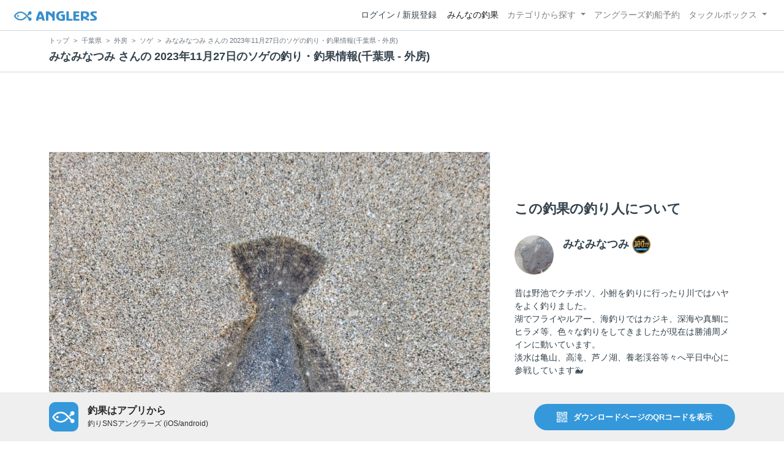

--- FILE ---
content_type: text/html; charset=utf-8
request_url: https://anglers.jp/catches/5365874
body_size: 23115
content:
<!DOCTYPE html>
<html lang="ja">
<head>
  <meta name="csrf-param" content="authenticity_token" />
<meta name="csrf-token" content="x4l2khbZkjrBiDf_MD6w25KrkYB8EID9GQXGYcDrUFJ68CbhmU0asypfwqjAtHM9G_16lW_d2S3V7rWCKRgcVw" />
  <meta charset="UTF-8" />
  <meta http-equiv="X-UA-Compatible" content="IE=edge,chrome=1">
  <meta http-equiv="content-language" content="ja">
  <meta http-equiv="content-type" content="text/html" charset="UTF-8">
    <meta name="robots" content="noarchive" />

  <meta name="apple-itunes-app" content="none">
  <meta name="viewport" content="width=device-width,initial-scale=1.0,minimum-scale=1.0,maximum-scale=1.0,user-scalable=no">

    <title>みなみなつみ さんの 2023年11月27日のソゲの釣り・釣果情報(千葉県 - 外房) - アングラーズ | 釣果600万件の魚釣り情報サイト</title>
  <meta name="description" content="2023年11月27日 ソゲ 外房の釣果" />
  <meta name="keywords" content="釣り,アプリ,釣果,記録,検索,カメラ,釣り大会,釣り具,釣り場,ルアー" />

    <meta property="og:title" content='みなみなつみ さんの 2023年11月27日のソゲの釣り・釣果情報(千葉県 - 外房) アングラーズ | 釣果600万件の魚釣り情報サイト' />
  <meta property="og:type" content="article" />
  <meta property="og:url" content="https://anglers.jp/catches/5365874" />
  <meta property="og:image" content="https://d2y21t85kjqjvu.cloudfront.net/result/7101425/f91dc981-8c36-4f8f-9ccd-60b26ddd9fc0.jpg" />
    <meta property="og:description" content="2023年11月27日 ソゲ 外房の釣果" />
  <meta property="og:site_name" content="アングラーズ | 釣果600万件の魚釣り情報サイト" />
  <meta property="fb:app_id" content="1018196891575204" />

  <meta name="twitter:card" content="summary_large_image" />
  <meta name="twitter:site" content="@ANGLERS_jp" />
  <meta property="twitter:image" content="https://d2y21t85kjqjvu.cloudfront.net/result/7101425/f91dc981-8c36-4f8f-9ccd-60b26ddd9fc0.jpg" />
    <meta name="gpt-targeting" content='{"ANG_env": "production", &quot;ANG_directory&quot;: &quot;catches&quot;}'>

    <script type="application/ld+json">
      {"@context":"https://schema.org/","@type":"Article","headline":"みなみなつみ さんの 2023年11月27日のソゲの釣り・釣果情報(千葉県 - 外房)","datePublished":"2023-11-27 07:26:00 +0900","dateModified":"2025-08-26 14:21:54 +0900","image":"https://d2y21t85kjqjvu.cloudfront.net/result/7101425/f91dc981-8c36-4f8f-9ccd-60b26ddd9fc0.jpg","mainEntityOfPage":{"@type":"WebPage","@id":"https://anglers.jp/catches/5365874"},"publisher":{"@type":"Organization","name":"アングラーズ","logo":{"@type":"ImageObject","url":"https://s3-ap-northeast-1.amazonaws.com/jp.anglers/info/homepage/image/logo/anglers_logo.png"}},"description":"2023年11月27日 ソゲ 外房の釣果"}
    </script>
  <script type="application/ld+json">
    {"@context":"https://schema.org/","@type":"WebSite","name":"アングラーズ[ANGLERS]","url":"https://anglers.jp/","image":"https://s3-ap-northeast-1.amazonaws.com/jp.anglers/info/homepage/image/logo/icon_app.png"}
  </script>
  <link rel="preload" href="/assets/fa-brands-400-003d8be448cf308f57ca2eac14808d9d4651c5823389a82d0a0b2a37cbc6942b.woff2" as="font" type="font/woff2" crossorigin>
  <link rel="preload" href="/assets/fa-regular-400-dbda63708b10f97157a123a4c7efac2cd6eacf8dc023430017e86c046a28827a.woff2" as="font" type="font/woff2" crossorigin>
  <link rel="preload" href="/assets/fa-solid-900-b210af400b94ae211d8b96fcd2a90d937c26d789370cb8a867f00d919ab75b56.woff2" as="font" type="font/woff2" crossorigin>
  <link rel="preload" href="/assets/fontawesome-webfont-38af9ab8e8340ebba0182e7f6c9ec81038a1fcc162de3393a51bbb9a4153259d.woff2" as="font" type="font/woff2" crossorigin>
  <link rel="preload" href="/assets/icomoon-95119a16540849df6dde2f142af7656b36f74d1d3aa5886028a1d897c5105299.woff" as="font" type="font/woff" crossorigin>
  <link rel="preload" href="/assets/ionicons-4797fc24614cb9aedf5d1e2a23f552c9d40c91c0a5c8da3a90973dcd760487de.ttf" as="font" type="font/ttf" crossorigin>

  <link rel="stylesheet" href="/assets/application-8792be1a9f2b58b5fb7f9a212e7097a5b8017e07d32e18e582fdb28cca283a0a.css" media="all" />
  <script src="https://maps.googleapis.com/maps/api/js?v=3.exp&libraries=drawing,places&key=AIzaSyAxz8M72spb9d66VawX_tUxpk0NiLuM9ss"></script>

  <link rel='shortlink' href='http://anglers.jp' />
  <link rel="shortcut icon" href="/assets/anglers_icon-8a771dd3f201494eab08e7639a2cac632c2d46a40b168f12df065f9c7116105a.ico" >
  <link rel="icon" href="/assets/logos/cropped-apps_logo-32x32-2fc78e049fb62ba965bcdbe17e200fd28b36a6b5ec10053daae2b86d18fc0d96.png" sizes="32x32" />
  <link rel="icon" href="/assets/logos/cropped-apps_logo-192x192-2adaad6640dac21fe11cec43253c24952cc50f7dc2ccacf26f2f34459bf487c7.png" sizes="192x192" />
  <link rel="apple-touch-icon-precomposed" href="/assets/logos/cropped-apps_logo-180x180-768a0de0e60b8e8d83d4084dc58f1c23bb4c2b6ec1c72eb7dbad8d44189de6d9.png">
  <meta name="msapplication-TileImage" content="/assets/logos/cropped-apps_logo-270x270-b170f20b272b2ff51c3d58847d3caa36cf07a3188be6d0a3d02634780bcfddd5.png">

  <script src="/assets/application-efdaeab03d04864d5146d11ddf0e728268e8f9beef8ed0bb5fb2d3c3ac473277.js"></script>
  <script src="/packs/js/application-e40eca819178b674f67a.js"></script>
  <link rel="stylesheet" href="/packs/css/application-35571aed.css" />

  <link href="https://fonts.cdnfonts.com/css/sf-pro-display" rel="stylesheet">

  
    <script async src="https://www.googletagmanager.com/gtag/js?id=G-497M5NN3H9"></script>

<script>

  // GA4関連コードがうまく動作しないためコメント前後に空行を入れる

  window.dataLayer = window.dataLayer || [];


    function gtag() {
      window.dataLayer.push(arguments)

      dataLayer.push({'user_id': ''});
    }

    gtag('js', new Date());

    gtag('config', 'G-497M5NN3H9', {
    });


</script>

      <!-- Google Ad Manager -->
    <script type='application/javascript' src='//anymind360.com/js/1944/ats.js'></script>
    <script>
      var googletag = googletag || {};
      googletag.cmd = googletag.cmd || [];
      (
        function() {
          var gads = document.createElement('script');
          gads.async = true;
          gads.type = 'text/javascript';
          var useSSL = 'https:' == document.location.protocol;
          gads.src = (useSSL ? 'https:' : 'http:') + '//securepubads.g.doubleclick.net/tag/js/gpt.js';
          var node = document.getElementsByTagName('script')[0];
          node.parentNode.insertBefore(gads, node);
        }
      )();
    </script>
    <!-- End Google Ad Manager -->

    <!-- Google Tag Manager -->
  <script>(function(w,d,s,l,i){w[l]=w[l]||[];w[l].push({'gtm.start':
  new Date().getTime(),event:'gtm.js'});var f=d.getElementsByTagName(s)[0],
  j=d.createElement(s),dl=l!='dataLayer'?'&l='+l:'';j.async=true;j.src=
  'https://www.googletagmanager.com/gtm.js?id='+i+dl;f.parentNode.insertBefore(j,f);
  })(window,document,'script','dataLayer','GTM-P3FBH6N');</script>
  <!-- End Google Tag Manager -->

  
</head>

<body id="" class="results show">
    <!-- Google Tag Manager (noscript) -->
  <noscript><iframe src="https://www.googletagmanager.com/ns.html?id=GTM-P3FBH6N"
  height="0" width="0" style="display:none;visibility:hidden"></iframe></noscript>
  <!-- End Google Tag Manager (noscript) -->

  



    <header class="navbar navbar-expand-sm navbar-light bg-white position-sticky sticky-top justify-content-between">
      <nav class="d-flex justify-content-between flex-grow-1">
        <div class="navbar-brand d-flex align-items-center">
              <a href="/">
                <img width="140" class="mr-15" alt="アングラーズ[ANGLERS] - 釣果や口コミで探せる魚釣り情報サイト" src="/assets/views/layouts/logo-293b02a020c95973ddc5b686572cffe67608880c5446aa36afbf516c24df93b8.png" />
              </a>
            


        </div>

        <div id="header_navigation" class="d-flex align-items-center flex-sm-shrink-1">
              <div class="mr-10">
                <div data-react-class="layouts/AuthModal" data-react-props="{}" data-react-cache-id="layouts/AuthModal-0"></div>
              </div>

            <button class="navbar-toggler" type="button" data-toggle="collapse" data-target="#navbar">
              <span class="navbar-toggler-icon"></span>
            </button>
            <div id="navbar" class="collapse navbar-collapse">
              <ul class="navbar-nav ml-auto">
                <li class="nav-item active">
                  <a class="nav-link" href="/catches">みんなの釣果</a>
                </li>
                <li class="nav-item dropdown ">
                  <a href="#" class="nav-link dropdown-toggle" data-toggle="dropdown">
                    カテゴリから探す<b class="caret"></b>
                  </a>
                  <ul class="dropdown-menu">
                    <li><a class="dropdown-item" href="/areas">エリアから探す</a></li>
                    <li><a class="dropdown-item" href="/regions">地方・都道府県から探す</a></li>
                    <li><a class="dropdown-item" href="/fishes">魚種から探す</a></li>
                  </ul>
                </li>
                <li class="nav-item">
                  <a class="nav-link" href="https://ships.anglers.jp">アングラーズ釣船予約</a>
                </li>
                <li class="nav-item dropdown ">
                  <a href="#" class="nav-link dropdown-toggle" data-toggle="dropdown">
                    タックルボックス<b class="caret"></b>
                  </a>
                  <ul class="dropdown-menu">
                    <li><a class="dropdown-item" href="https://tacklebox.anglers.jp/">タックルボックス</a></li>
                    <li><a class="dropdown-item" href="https://tacklebox.anglers.jp/favorites">お気に入り</a></li>
                  </ul>
                </li>
              </ul>
            </div>
        </div>
      </nav>

    </header>


    <div class="breadcrumb-wrapper">
      <div class="container">
        <div class="row">
          <div class="col-12">
              <ol class="breadcrumb" itemscope itemtype="https://schema.org/BreadcrumbList">
        <li class="breadcrumb-item" itemprop="itemListElement" itemscope itemtype="https://schema.org/ListItem">
          <a itemprop="item" href="/"><span itemprop="name">トップ</span></a>
          <meta itemprop="position" content="1">
        </li>
        <li class="breadcrumb-item" itemprop="itemListElement" itemscope itemtype="https://schema.org/ListItem">
          <a itemprop="item" href="/prefectures/12"><span itemprop="name">千葉県</span></a>
          <meta itemprop="position" content="2">
        </li>
        <li class="breadcrumb-item" itemprop="itemListElement" itemscope itemtype="https://schema.org/ListItem">
          <a itemprop="item" href="/areas/170"><span itemprop="name">外房</span></a>
          <meta itemprop="position" content="3">
        </li>
        <li class="breadcrumb-item" itemprop="itemListElement" itemscope itemtype="https://schema.org/ListItem">
          <a itemprop="item" href="/areas/170/fishes/1090"><span itemprop="name">ソゲ</span></a>
          <meta itemprop="position" content="4">
        </li>
    <li class="breadcrumb-item active">
      <span itemprop="name">みなみなつみ さんの 2023年11月27日のソゲの釣り・釣果情報(千葉県 - 外房)</span>
      <meta itemprop="position" content="5">
    </li>
  </ol>

          </div>
          <div class="col-12">
            <h1>みなみなつみ さんの 2023年11月27日のソゲの釣り・釣果情報(千葉県 - 外房)</h1>
          </div>
        </div>
      </div>
    </div>
  <main>
      <div class="container">
        <div class="content">
          

  <div class="mt-50 mb-50 custom_campaign_pr">
    <div class="row">
      <div class="col-12">
        <div class="campaign-banner-pc">
          <div class="text-center mb-30 mt-30">
  <div id="div-gpt-ad-pr_banner_pc"
    class="gpt-ad"
    data-gpt-div-id="div-gpt-ad-pr_banner_pc"
    data-gpt-path="/83555300,21796408308/anglers/anglers/pc_article_billboard"
    data-gpt-dimensions="[[970, 250], [728, 90], &quot;fluid&quot;, [1, 1]]">
  </div>
</div>

        </div>
        <div class="campaign-banner-sp">
          <div class="text-center mb-30 mt-30">
  <div id="div-gpt-ad-pr_banner_sp"
    class="gpt-ad"
    data-gpt-div-id="div-gpt-ad-pr_banner_sp"
    data-gpt-path="/83555300,21796408308/anglers/anglers/sp_article_inarticle_1st"
    data-gpt-dimensions="[[300, 600], [300, 250], [336, 280], &quot;fluid&quot;, [320, 180], [320, 250], [320, 50], [320, 100], [1, 1]]">
  </div>
</div>

        </div>
      </div>
    </div>
  </div>


<div class="row">
  <div class="col-md-8 main pb-60">
    <div class="mb-40 marking_image">
        <img width="100%" alt="ソゲ" src="https://d2y21t85kjqjvu.cloudfront.net/result/7101425/f91dc981-8c36-4f8f-9ccd-60b26ddd9fc0.jpg" />
    </div>

      <div class="mb-30">
        <p>アジング帰りにソゲりました。
<br>イカもアジも結構釣れてました。
<br>今夜はフライ三昧です。</p>
      </div>

    <div class="socials clearfix mb-30 border-bottom">
      <div class="d-flex pt-10 pb-5">
        <div class="like_count">
          <div class="d-flex flex-row align-items-center mr-10">
  <span class="fa-stack mr-2">
    <i class="fa fa-circle fa-stack-2x text-primary"></i>
    <i class="fa fa-thumbs-o-up fa-stack-1x text-light"></i>
  </span>
  <div>68件</div>
</div>

        </div>
        <div class="d-flex flex-row align-items-center mr-10">
  <i class="fa fa-eye ml-10 ml-10"></i> 427閲覧
</div>

        
      </div>

      <div class="mt-10 pb-5 border-bottom">
        <div class="accordion" id="accordionResultComment">
          <h3 class="mb-0 pl-10">
            <button
              id="publish_comments"
              class="btn btn-lg collapsed h2 font-weight-bold text-left"
              type="button"
              data-toggle="collapse"
              data-target="#collapseResultComment"
              aria-expanded="false"
              aria-controls="collapseResultComment"
            >みんなのコメント</button>
          </h3>
          <div
            id="collapseResultComment"
            class="collapse mb-30"
            data-parent="#accordionResultComment"
          >
            <div data-react-class="results/comments/Comments" data-react-props="{&quot;result&quot;:{&quot;id&quot;:5365874,&quot;publish_comments_count&quot;:0},&quot;token&quot;:&quot;CLs2w9hI_Vc9iHmQsTnOdbfrP7pdJ-uMhZloyv-IEeK1wmawV9x13tZfjMdBsw2TPr3Ur07qslxJchspFntd5w&quot;,&quot;focusForm&quot;:false,&quot;userSignedIn&quot;:false}" data-react-cache-id="results/comments/Comments-0"></div>
          </div>
        </div>
      </div>

      <div class="pt-10 pb-10 row">
        <div class="col d-flex flex-row align-items-center justify-content-center like">
            <a class="not-voted" onclick="gtag(&#39;event&#39;, &#39;click&#39;, {&#39;event_category&#39;: &#39;Vote&#39;,&#39;event_label&#39;: &#39;session&#39;});" data-remote="true" rel="nofollow" data-method="post" href="/catches/5365874/vote">
    <i class="fa fa-thumbs-up"></i><span class="votes-up ml-5">いいね！</span>
</a>
        </div>
        <div class="col d-flex flex-row align-items-center justify-content-center">
          <a class="publish_comments" href="#collapseResultComment" data-toggle="collapse" role="button" aria-expanded="false" aria-controls="collapseResultComment">
            <i class="fa fa-comment-o ml-10 ml-10 ml-5"></i> コメントする
          </a>
        </div>
      </div>
    </div>

    <div class="row mb-50">
      <div class="col-6">
          <a class="btn btn-block btn-outline-primary" href="/catches/5326265">
            <span>&lt;</span>
            前の釣果
            <br class="d-sm-none">
            (2023.11.15)
</a>      </div>
      <div class="col-6 text-right">
          <a class="btn btn-block btn-outline-primary" href="/catches/5385726">
            次の釣果
            <span class="d-sm-none">&gt;<br></span>
            (2023.12.04)
            <span class="d-none d-sm-inline-block">&gt;</span>
</a>      </div>
    </div>

    <div class="socials clearfix mb-50 container">
  <div class="row">
    <div class="col-6 col-md-3 mb-10">
      <a
        target="_blank"
        onclick="facebookShare(); gtag('event', 'click', {'event_category': 'Share','event_label': 'facebook'});"
      >
        <button class="btn btn-facebook btn-h48 w-100 mr-3"><i class="fa fa-facebook" style="font-size: 1.8rem;"></i></button>
      </a>
    </div>
    <div class="col-6 col-md-3 mb-10">
      <a
        href="http://twitter.com/intent/tweet?text=みなみなつみ さんの 2023年11月27日のソゲの釣り・釣果情報(千葉県 - 外房)%0ahttps://anglers.jp/catches/5365874%0a&amp;hashtags=アングラーズ,みんなの釣果,ソゲ,外房,みなみなつみ"
        target="_blank"
        onclick="gtag('event', 'click', {'event_category': 'Share','event_label': 'twitter'});"
      >
        <button class="btn btn-twitter btn-h48 w-100 mr-3"><i class="fa fa-twitter" style="font-size: 1.8rem;"></i></button>
      </a>
    </div>
    <div class="col-6 col-md-3 mb-10">
      <a
        href="https://b.hatena.ne.jp/entry/s/anglers.jp/catches/5365874"
        target="_blank"
        onclick="gtag('event', 'click', {'event_category': 'Share','event_label': 'b.hatena'});"
      >
        <button class="btn btn-hatena btn-h48 w-100 mr-3">
          <img alt="このエントリーをはてなブックマークに追加" width="24" height="24" src="/assets/social/hatena-button-0fcf390759daf316ee78bbcd9836758f32a2f22b280f32cb6e04b56dd7ac0370.png" />
        </button>
      </a>
    </div>
    <div class="col-6 col-md-3 mb-10">
      <a
        href="https://line.me/R/msg/text/?みなみなつみ さんの 2023年11月27日のソゲの釣り・釣果情報(千葉県 - 外房) | アングラーズ https://anglers.jp/catches/5365874"
        target="_blank"
        onclick="gtag('event', 'click', {'event_category': 'Share','event_label': 'LINE'});"
      >
        <button class="btn btn-line btn-h48 w-100 mr-3">
          <img alt="ラインで送る" width="24" height="24" src="/assets/social/line-button-2187d3c8aa3186280ea15a38ce9762427ebd218eea8d013310e53af932761c8d.png" />
        </button>
      </a>
    </div>
  </div>
</div>


    <div class="content-block">
      <h3>釣果データ</h3>
      <dl class="row">
        <dt class="col-4 col-md-2">釣れた日</dt>
        <dd class="col-8 col-md-10">2023年11月27日 07:26</dd>
        <dt class="col-4 col-md-2">魚種</dt>
        <dd class="col-8 col-md-10">
              <span><a href="/fishes/13">ヒラメ</a></span> >
              <span><a href="/fishes/318">ヒラメ</a></span> >
          <a href="/fishes/1090">ソゲ</a>
        </dd>
        <dt class="col-4 col-md-2">サイズ</dt>
        <dd class="col-8 col-md-10"></dd>
        <dt class="col-4 col-md-2">重さ</dt>
        <dd class="col-8 col-md-10"></dd>
        <dt class="col-4 col-md-2">匹数</dt>
        <dd class="col-8 col-md-10">1匹</dd>
        <dt class="col-4 col-md-2">都道府県</dt>
        <dd class="col-8 col-md-10"><a href="/prefectures/12">千葉県</a></dd>
        <dt class="col-4 col-md-2">エリア</dt>
        <dd class="col-8 col-md-10">
            <a href="/areas/170">外房</a>
        </dd>
      </dl>
        <div data-react-class="commons/Leaflet" data-react-props="{&quot;latitude&quot;:35.259346139658206,&quot;longitude&quot;:140.63392639160156,&quot;zoom_level&quot;:7,&quot;radius&quot;:64000}" data-react-cache-id="commons/Leaflet-0" class="mb-5"></div>
        <small class="text-muted f-12">マップの中心は釣果のポイントを示すものではありません。</small>
        <div class="main">
    <dl class="row mt-3">
      <dt class="col-12 col-md-12">ソゲが釣れる近場の釣果</dt>
      <dd class="col d-flex">
          <p class="h5 mr-3">
            <a class="bg-transparent badge border border-primary text-primary font-weight-normal text-wrap" href="/prefectures/12/fishes/1090">
              ソゲ<font class="text-danger"> × </font>千葉県
</a>          </p>
          <p class="h5">
            <a class="bg-transparent badge border border-primary text-primary font-weight-normal text-wrap" href="/areas/170/fishes/1090">
              ソゲ<font class="text-danger"> × </font>外房
</a>          </p>
      </dd>
    </dl>
  </div>

    </div>

    <div class="content-block">
  <h3>ルアー</h3>
  <div class="row products">
      <div class="col-12 mb-10">
        
      </div>
    <a target="_blank" class="banner" href="/search?type=lure">
      <img src="/assets/views/tacklebox/lure_banner-a632e964f2d0a1df84db50b6daef447591bb876eada05cc98c6b2817d2d53e37.png" />
</a>  </div>
</div>

<div class="content-block">
  <h3>タックル</h3>
  <dl class="row products">
    <dt class="col-4 col-md-2">ロッド</dt>
      <dd class="col-12 thumb-wrapper">
          <div class="listview lv-lg products mb-20">
    <div class="lv-body">
      <div class="media">
        <div class="text-center pull-left col-4 product_image thumbnail">
          <div class="position-relative">
              <a href="https://tacklebox.anglers.jp/rods/179627">
                <img alt="SHIMANO 20ルナミス S96M" loading="lazy" src="https://d28vawfkr527bq.cloudfront.net/series/rod_image/64305/8991aed4-16d5-4c22-978f-18dfa6cc1cf0.png" />
                
</a>          </div>
        </div>

        <div class="media-body col-8">
          <dl class="row">
            <dd class="col-lg-9 col-12">
              <a href="/makers/2">
                <small>SHIMANO</small><br />
</a>            </dd>

            <dd class="col-lg-9 col-12">
                <a href="https://tacklebox.anglers.jp/rods/179627">
                  <strong>20ルナミス S96M</strong>
</a>            </dd>

              <dd class="col-lg-9 col-12 d-none d-md-block">
                  <a href="https://tacklebox.anglers.jp/rods/179627">
                    36,647円~
</a>              </dd>

            <dd class="col-lg-9 col-12">
              <div class="star-rating">
                  <div class="star-rating-front" style="width: 4.38rem;">★★★★★</div>
                <div class="star-rating-back">★★★★★ <small class="text-dark">(16)</small></div>
              </div>
            </dd>

            <dd class="col-lg-9 col-12 d-none d-md-block">
              <span class="font-weight-bold text-dark">
                1304
              </span>
              <span class="text-muted">釣果</span>
            </dd>
          </dl>

            <div class="tags">
                <a class="badge badge-light" href="/fishes/2">シーバス</a>
                <a class="badge badge-light" href="/fishes/4">トラウト</a>
                <a class="badge badge-light" href="/fishes/5">ブリ</a>
                <a class="badge badge-light" href="/fishes/6">サワラ</a>
                <a class="badge badge-light" href="/fishes/7">メバル</a>
                <a class="badge badge-light" href="/fishes/9">ナマズ</a>
                <a class="badge badge-light" href="/fishes/11">タイ</a>
                <a class="badge badge-light" href="/fishes/12">アジ</a>
                <a class="badge badge-light" href="/fishes/13">ヒラメ</a>
                <a class="badge badge-light" href="/fishes/14">カサゴ</a>
                <a class="badge badge-light" href="/fishes/16">コチ</a>
                <a class="badge badge-light" href="/fishes/17">キス</a>
                <a class="badge badge-light" href="/fishes/18">タチウオ</a>
                <a class="badge badge-light" href="/fishes/19">ハゼ</a>
                <a class="badge badge-light" href="/fishes/20">ソイ</a>
                <a class="badge badge-light" href="/fishes/21">ハタ</a>
                <a class="badge badge-light" href="/fishes/22">サバ</a>
                <a class="badge badge-light" href="/fishes/23">アイナメ</a>
                <a class="badge badge-light" href="/fishes/25">カマス</a>
                <a class="badge badge-light" href="/fishes/26">エソ</a>
                <a class="badge badge-light" href="/fishes/27">シイラ</a>
                <a class="badge badge-light" href="/fishes/28">ボラ</a>
                <a class="badge badge-light" href="/fishes/29">ダツ</a>
                <a class="badge badge-light" href="/fishes/32">シログチ</a>
                <a class="badge badge-light" href="/fishes/35">カンパチ</a>
                <a class="badge badge-light" href="/fishes/37">カレイ</a>
                <a class="badge badge-light" href="/fishes/38">イワシ</a>
                <a class="badge badge-light" href="/fishes/39">ホウボウ</a>
                <a class="badge badge-light" href="/fishes/41">ヒイラギ</a>
                <a class="badge badge-light" href="/fishes/45">ムツ</a>
                <a class="badge badge-light" href="/fishes/46">カツオ</a>
                <a class="badge badge-light" href="/fishes/47">ハモ</a>
                <a class="badge badge-light" href="/fishes/48">エイ</a>
                <a class="badge badge-light" href="/fishes/49">ニシン</a>
                <a class="badge badge-light" href="/fishes/51">マカジカ</a>
                <a class="badge badge-light" href="/fishes/53">ホッケ</a>
                <a class="badge badge-light" href="/fishes/58">サメ</a>
                <a class="badge badge-light" href="/fishes/59">ウナギ</a>
                <a class="badge badge-light" href="/fishes/64">フグ</a>
                <a class="badge badge-light" href="/fishes/74">エビ</a>
                <a class="badge badge-light" href="/fishes/78">カニ</a>
                <a class="badge badge-light" href="/fishes/79">ウミヘビ</a>
            </div>
        </div>
      </div>
    </div>
  </div>

      </dd>

    <dt class="col-4 col-md-2">リール</dt>
      <dd class="col-12 thumb-wrapper">
          <div class="listview lv-lg products mb-20">
    <div class="lv-body">
      <div class="media">
        <div class="text-center pull-left col-4 product_image thumbnail">
          <div class="position-relative">
              <a href="https://tacklebox.anglers.jp/reels/186046">
                <img alt="DAIWA 20ルビアス LT4000-CXH" loading="lazy" src="https://d28vawfkr527bq.cloudfront.net/series/reel_image/65716/17153805-23b7-47b1-9406-d3b546ad6c1e.png" />
                
</a>          </div>
        </div>

        <div class="media-body col-8">
          <dl class="row">
            <dd class="col-lg-9 col-12">
              <a href="/makers/1">
                <small>DAIWA</small><br />
</a>            </dd>

            <dd class="col-lg-9 col-12">
                <a href="https://tacklebox.anglers.jp/reels/186046">
                  <strong>20ルビアス LT4000-CXH</strong>
</a>            </dd>

              <dd class="col-lg-9 col-12 d-none d-md-block">
                  <a href="https://tacklebox.anglers.jp/reels/186046">
                    30,800円~
</a>              </dd>

            <dd class="col-lg-9 col-12">
              <div class="star-rating">
                  <div class="star-rating-front" style="width: 4.42rem;">★★★★★</div>
                <div class="star-rating-back">★★★★★ <small class="text-dark">(48)</small></div>
              </div>
            </dd>

            <dd class="col-lg-9 col-12 d-none d-md-block">
              <span class="font-weight-bold text-dark">
                5968
              </span>
              <span class="text-muted">釣果</span>
            </dd>
          </dl>

            <div class="tags">
                <a class="badge badge-light" href="/fishes/1">ブラックバス</a>
                <a class="badge badge-light" href="/fishes/2">シーバス</a>
                <a class="badge badge-light" href="/fishes/3">イカ</a>
                <a class="badge badge-light" href="/fishes/4">トラウト</a>
                <a class="badge badge-light" href="/fishes/5">ブリ</a>
                <a class="badge badge-light" href="/fishes/6">サワラ</a>
                <a class="badge badge-light" href="/fishes/7">メバル</a>
                <a class="badge badge-light" href="/fishes/8">ライギョ</a>
                <a class="badge badge-light" href="/fishes/9">ナマズ</a>
                <a class="badge badge-light" href="/fishes/11">タイ</a>
                <a class="badge badge-light" href="/fishes/12">アジ</a>
                <a class="badge badge-light" href="/fishes/13">ヒラメ</a>
                <a class="badge badge-light" href="/fishes/14">カサゴ</a>
                <a class="badge badge-light" href="/fishes/15">コイ</a>
                <a class="badge badge-light" href="/fishes/16">コチ</a>
                <a class="badge badge-light" href="/fishes/17">キス</a>
                <a class="badge badge-light" href="/fishes/18">タチウオ</a>
                <a class="badge badge-light" href="/fishes/19">ハゼ</a>
                <a class="badge badge-light" href="/fishes/20">ソイ</a>
                <a class="badge badge-light" href="/fishes/21">ハタ</a>
                <a class="badge badge-light" href="/fishes/22">サバ</a>
                <a class="badge badge-light" href="/fishes/23">アイナメ</a>
                <a class="badge badge-light" href="/fishes/24">タコ</a>
                <a class="badge badge-light" href="/fishes/25">カマス</a>
                <a class="badge badge-light" href="/fishes/26">エソ</a>
                <a class="badge badge-light" href="/fishes/27">シイラ</a>
                <a class="badge badge-light" href="/fishes/28">ボラ</a>
                <a class="badge badge-light" href="/fishes/29">ダツ</a>
                <a class="badge badge-light" href="/fishes/30">メジナ</a>
                <a class="badge badge-light" href="/fishes/31">カワハギ</a>
                <a class="badge badge-light" href="/fishes/32">シログチ</a>
                <a class="badge badge-light" href="/fishes/34">ワカサギ</a>
                <a class="badge badge-light" href="/fishes/35">カンパチ</a>
                <a class="badge badge-light" href="/fishes/37">カレイ</a>
                <a class="badge badge-light" href="/fishes/38">イワシ</a>
                <a class="badge badge-light" href="/fishes/39">ホウボウ</a>
                <a class="badge badge-light" href="/fishes/40">アナゴ</a>
                <a class="badge badge-light" href="/fishes/41">ヒイラギ</a>
                <a class="badge badge-light" href="/fishes/42">イサキ</a>
                <a class="badge badge-light" href="/fishes/43">ヒラマサ</a>
                <a class="badge badge-light" href="/fishes/44">ヤガラ</a>
                <a class="badge badge-light" href="/fishes/45">ムツ</a>
                <a class="badge badge-light" href="/fishes/46">カツオ</a>
                <a class="badge badge-light" href="/fishes/48">エイ</a>
                <a class="badge badge-light" href="/fishes/49">ニシン</a>
                <a class="badge badge-light" href="/fishes/51">マカジカ</a>
                <a class="badge badge-light" href="/fishes/53">ホッケ</a>
                <a class="badge badge-light" href="/fishes/56">ティラピア</a>
                <a class="badge badge-light" href="/fishes/57">サヨリ</a>
                <a class="badge badge-light" href="/fishes/58">サメ</a>
                <a class="badge badge-light" href="/fishes/59">ウナギ</a>
                <a class="badge badge-light" href="/fishes/62">ヒメジ</a>
                <a class="badge badge-light" href="/fishes/63">ベラ</a>
                <a class="badge badge-light" href="/fishes/64">フグ</a>
                <a class="badge badge-light" href="/fishes/65">アイゴ</a>
                <a class="badge badge-light" href="/fishes/66">アカメ</a>
                <a class="badge badge-light" href="/fishes/68">ギンポ</a>
                <a class="badge badge-light" href="/fishes/75">ウツボ</a>
                <a class="badge badge-light" href="/fishes/76">ヨウジウオ</a>
                <a class="badge badge-light" href="/fishes/78">カニ</a>
                <a class="badge badge-light" href="/fishes/79">ウミヘビ</a>
                <a class="badge badge-light" href="/fishes/90">アシロ</a>
                <a class="badge badge-light" href="/fishes/91">ナマコ</a>
            </div>
        </div>
      </div>
    </div>
  </div>

      </dd>

    <dt class="col-4 col-md-2">ライン</dt>
      <dd class="col-8 col-md-10">
        
      </dd>
  </dl>
</div>

<div class="content-block">
  <h3>状況</h3>
  <dl class="row">
    <dt class="col-4 col-md-2">天気</dt>
    <dd class="col-8 col-md-10"><i class="icon-w-sunny f-17"></i>　10.0℃　北西　1.7m/s　1019hPa　</dd>
    <dt class="col-4 col-md-2">水温</dt>
    <dd class="col-8 col-md-10"></dd>
    <dt class="col-4 col-md-2">水深</dt>
    <dd class="col-8 col-md-10"></dd>
    <dt class="col-4 col-md-2">タナ(レンジ)</dt>
    <dd class="col-8 col-md-10"></dd>
  </dl>
</div>



    <div class="container mt-50 mb-50">
        <div class="content-block">
    <h3>この日の釣行</h3>
    <dl class="row fishings">
      <div class='col-12 row'>
        <dt class="col-2 text-center">日時</dt>
        <dd class="col-10">2023年11月27日 07:26〜07:26</dd>
      </div>
      <div class='col-12 row'>
        <dt class="col-2 fishing-start text-center">
          <img class="rounded-circle" width="24" style="z-index: 10" src="/assets/views/fishinglogs/circle-6a7ebc42429ba5ffbe58c0e6d7d59496b00110eab7d4b5f2c32cf858956e534b.png" />
        </dt>
        <dd class="col-10">
          07:26 釣行開始
        </dd>
      </div>

          <div class='col-12 row'>
            <dt class="col-2 fishing-content text-center">
              <img class="rounded-circle img-circle-boder-blue" width="24" style="z-index: 10" src="/assets/wave-8bc99d73d71066147689595bb488edad1c8c3a11dd3599cde44c07dd865b2fca.png" />
            </dt>
            <dd class="col-10 list-hover thumb-wrapper">
              <strong>外房</strong>で釣り開始
            </dd>
          </div>
              <div class='col-12 row'>
    <dt class="col-2 fishing-content text-center">
      <img width="24" style="z-index: 10" class="rounded-circle img-circle-boder-blue" loading="lazy" src="/assets/views/products/rod-d1387da56f0ad1a4ebff5e607d422bcf643f90b780cff761bc793e04ce90e397.png" />
    </dt>
    <dd class="col-10 products thumb-wrapper">
          <a href="https://tacklebox.anglers.jp/rods/179627">
              <div class="listview lv-lg products mb-10 list-hover">
    <div class="lv-body">
      <div class="media row">
        <div class="text-center product_image_48 position-relative">
          <img alt="SHIMANO 20ルナミス S96M" loading="lazy" src="https://d28vawfkr527bq.cloudfront.net/series/rod_image/64305/8991aed4-16d5-4c22-978f-18dfa6cc1cf0.png" />
          
          <img class="position-absolute" style="height: 16px; width: 16px; bottom: 3px; left: 3px" src="/tacklebox/favicon.ico" />
        </div>
        <div class="media-body ml-10">
          <small class="text-secondary">SHIMANO</small><br />
          <strong class="text-primary">20ルナミス S96M</strong>
        </div>
      </div>
    </div>
  </div>

</a>    </dd>
  </div>


              <div class='col-12 row'>
    <dt class="col-2 fishing-content text-center">
      <img width="24" style="z-index: 10" class="rounded-circle img-circle-boder-blue" loading="lazy" src="/assets/views/products/reel-f70ec4f046dc36eb4da2b29a5f970c64dd494fb6c27d31b7d4164507efb28ccb.png" />
    </dt>
    <dd class="col-10 products thumb-wrapper">
          <a href="https://tacklebox.anglers.jp/reels/186046">
              <div class="listview lv-lg products mb-10 list-hover">
    <div class="lv-body">
      <div class="media row">
        <div class="text-center product_image_48 position-relative">
          <img alt="DAIWA 20ルビアス LT4000-CXH" loading="lazy" src="https://d28vawfkr527bq.cloudfront.net/series/reel_image/65716/17153805-23b7-47b1-9406-d3b546ad6c1e.png" />
          
          <img class="position-absolute" style="height: 16px; width: 16px; bottom: 3px; left: 3px" src="/tacklebox/favicon.ico" />
        </div>
        <div class="media-body ml-10">
          <small class="text-secondary">DAIWA</small><br />
          <strong class="text-primary">20ルビアス LT4000-CXH</strong>
        </div>
      </div>
    </div>
  </div>

</a>    </dd>
  </div>



        <div class='col-12 row'>
          <dt class="col-2 fishing-content text-center"><img class="rounded-circle" width="24" style="z-index: 10" src="/assets/views/fishinglogs/cropped-apps_logo-32x32-2fc78e049fb62ba965bcdbe17e200fd28b36a6b5ec10053daae2b86d18fc0d96.png" /></dt>
          <dd class="col-10 list-hover thumb-wrapper">
            <a onclick="gtag(&#39;event&#39;, &#39;click&#39;, {&#39;event_category&#39;: &#39;ToCatch&#39;, &#39;event_label&#39;: &#39;fishings_mini_details&#39;});" href="/catches/5365874">
              <div>
                07:26
                  <small><strong class="text-success">（この釣果を表示中）</strong></small>
              </div>
              <div class="">
                <div class="listview lv-lg mb-10">
                  <div class="lv-body">
                    <div class="media">
                      <div class="col-3 col-md-2 thumb_image_48">
                        <img alt="ソゲ" loading="lazy" src="https://d2y21t85kjqjvu.cloudfront.net/result/7101425/square_f91dc981-8c36-4f8f-9ccd-60b26ddd9fc0.jpg" />
                      </div>
                      <div class="media-body col-9 col-md-10">
                        <div>
                          <small>
                            ソゲ
                            
                          </small>
                        </div>
                      </div>
                    </div>
                  </div>
                </div>
              </div>
</a>          </dd>
        </div>
      <div class='col-12 row'>
        <dt class="col-2 fishing-end text-center">
          <img class="rounded-circle" width="24" style="z-index: 10" src="/assets/views/fishinglogs/circle-6a7ebc42429ba5ffbe58c0e6d7d59496b00110eab7d4b5f2c32cf858956e534b.png" />
        </dt>
        <dd class="col-9">
          07:26 釣行終了
        </dd>
      </div>
    </dl>
  </div>

      <div class="col-12 col-sm-6">
        <a class="btn btn-bg btn-block btn-outline-primary" href="/fishings/3622262">釣行を詳しく見る</a>
      </div>
    </div>

      <div class="content-block">
        <div class="results">
  <h3>
    みなみなつみさんの最近の釣果
    <small class="pull-right d-none d-sm-block">
      <a class="text-muted f-14" href="/users/461770/catches">
        <span class="mr-10">すべて見る</span><i class="ion-ios-arrow-right"></i>
</a>    </small>
  </h3>
  <div class="row results display-fourth-within-sm">
      <div class="col-6 col-md-4">
        <div class="results thumb card">
  <a onclick="gtag(&#39;event&#39;, &#39;click&#39;, {&#39;event_category&#39;: &#39;ToCatch&#39;, &#39;event_label&#39;: &#39;results_thumb&#39;});" href="/catches/7454643">
    <div class="thumbnail">
      <img alt="アジの釣果" loading="lazy" src="https://d2y21t85kjqjvu.cloudfront.net/result/10165445/medium_7f6e011b-0b4c-4376-b145-1b135d7dacbd.jpg" />
    </div>
</a>  <div class="card-body pt-5 body-color">
    <a onclick="gtag(&#39;event&#39;, &#39;click&#39;, {&#39;event_category&#39;: &#39;ToCatch&#39;, &#39;event_label&#39;: &#39;results_thumb&#39;});" href="/catches/7454643">
      <div class="media name">
        <div class="pr-5 result-thumb-badge
          "
        >
          <img src="https://d28vawfkr527bq.cloudfront.net/account/image/461770/thumb_image-731878c2-ab5a-4bf1-9237-359a77b43f59.jpg" onerror="this.error=null;this.src=&#39;https://anglers.jp/assets/views/users/no-image-fc0878c82cf2de7d06defa4893538cf2ac04378610c799897ac5a23ef33b68ed.png&#39;;" class="rounded-circle" width="20" loading="lazy" />
        </div>
        <div class="media-body">
          <strong class="media-heading">
            みなみなつみ<img class="achievement" src="https://d28vawfkr527bq.cloudfront.net/achievement/image/166/square_ba030511-f716-4bca-85d4-9a310afa0f1e.png">
          </strong>
        </div>
      </div>
      <div class="row">
        <div class="col-7 date">2025年12月08日</div>
        <div class="col-5 published_results_count text-right">
        </div>
      </div>
</a>    <div class="detail row">
      <div class="col-8">
          <a class="link-hover" href="/fishes/12">
            <strong><i class="icon-app"></i> アジ</strong>
</a>      </div>
      <div class="col-4 text-right">
      </div>
    </div>
    <div class="detail row">
      <div class="col-12">
          <a class="link-hover" href="/areas/170"><strong><i class='fa fa-map'></i> 外房 </strong></a>
      </div>
    </div>
    <a onclick="gtag(&#39;event&#39;, &#39;click&#39;, {&#39;event_category&#39;: &#39;ToCatch&#39;, &#39;event_label&#39;: &#39;results_thumb&#39;});" href="/catches/7454643">
      <div class="clearfix social-counts">
        <span><i class="fa fa-thumbs-o-up mr-5"></i>21</span>
          <span><i class="fa fa-eye mr-5 ml-10"></i>350</span>
      </div>
</a>  </div>
</div>

      </div>
      <div class="col-6 col-md-4">
        <div class="results thumb card">
  <a onclick="gtag(&#39;event&#39;, &#39;click&#39;, {&#39;event_category&#39;: &#39;ToCatch&#39;, &#39;event_label&#39;: &#39;results_thumb&#39;});" href="/catches/7436161">
    <div class="thumbnail">
      <img alt="アジの釣果" loading="lazy" src="https://d2y21t85kjqjvu.cloudfront.net/result/10138428/medium_e9d449f5-16e1-423c-b43b-a63fbcc7b768.jpg" />
    </div>
</a>  <div class="card-body pt-5 body-color">
    <a onclick="gtag(&#39;event&#39;, &#39;click&#39;, {&#39;event_category&#39;: &#39;ToCatch&#39;, &#39;event_label&#39;: &#39;results_thumb&#39;});" href="/catches/7436161">
      <div class="media name">
        <div class="pr-5 result-thumb-badge
          "
        >
          <img src="https://d28vawfkr527bq.cloudfront.net/account/image/461770/thumb_image-731878c2-ab5a-4bf1-9237-359a77b43f59.jpg" onerror="this.error=null;this.src=&#39;https://anglers.jp/assets/views/users/no-image-fc0878c82cf2de7d06defa4893538cf2ac04378610c799897ac5a23ef33b68ed.png&#39;;" class="rounded-circle" width="20" loading="lazy" />
        </div>
        <div class="media-body">
          <strong class="media-heading">
            みなみなつみ<img class="achievement" src="https://d28vawfkr527bq.cloudfront.net/achievement/image/166/square_ba030511-f716-4bca-85d4-9a310afa0f1e.png">
          </strong>
        </div>
      </div>
      <div class="row">
        <div class="col-7 date">2025年11月30日</div>
        <div class="col-5 published_results_count text-right">
        </div>
      </div>
</a>    <div class="detail row">
      <div class="col-8">
          <a class="link-hover" href="/fishes/12">
            <strong><i class="icon-app"></i> アジ</strong>
</a>      </div>
      <div class="col-4 text-right">
      </div>
    </div>
    <div class="detail row">
      <div class="col-12">
          <a class="link-hover" href="/areas/533"><strong><i class='fa fa-map'></i> 東京湾（アクアライン以北） </strong></a>
      </div>
    </div>
    <a onclick="gtag(&#39;event&#39;, &#39;click&#39;, {&#39;event_category&#39;: &#39;ToCatch&#39;, &#39;event_label&#39;: &#39;results_thumb&#39;});" href="/catches/7436161">
      <div class="clearfix social-counts">
        <span><i class="fa fa-thumbs-o-up mr-5"></i>16</span>
          <span><i class="fa fa-eye mr-5 ml-10"></i>140</span>
          <span class="float-right"><i class="fa fa-comment-o mr-1"></i>5</span>
      </div>
</a>  </div>
</div>

      </div>
      <div class="col-6 col-md-4">
        <div class="results thumb card">
  <a onclick="gtag(&#39;event&#39;, &#39;click&#39;, {&#39;event_category&#39;: &#39;ToCatch&#39;, &#39;event_label&#39;: &#39;results_thumb&#39;});" href="/catches/7429553">
    <div class="thumbnail">
      <img alt="アジの釣果" loading="lazy" src="https://d2y21t85kjqjvu.cloudfront.net/result/10128922/medium_3bfe47f6-0b1b-4382-b5f4-97dc93e6c09d.jpg" />
    </div>
</a>  <div class="card-body pt-5 body-color">
    <a onclick="gtag(&#39;event&#39;, &#39;click&#39;, {&#39;event_category&#39;: &#39;ToCatch&#39;, &#39;event_label&#39;: &#39;results_thumb&#39;});" href="/catches/7429553">
      <div class="media name">
        <div class="pr-5 result-thumb-badge
          "
        >
          <img src="https://d28vawfkr527bq.cloudfront.net/account/image/461770/thumb_image-731878c2-ab5a-4bf1-9237-359a77b43f59.jpg" onerror="this.error=null;this.src=&#39;https://anglers.jp/assets/views/users/no-image-fc0878c82cf2de7d06defa4893538cf2ac04378610c799897ac5a23ef33b68ed.png&#39;;" class="rounded-circle" width="20" loading="lazy" />
        </div>
        <div class="media-body">
          <strong class="media-heading">
            みなみなつみ<img class="achievement" src="https://d28vawfkr527bq.cloudfront.net/achievement/image/166/square_ba030511-f716-4bca-85d4-9a310afa0f1e.png">
          </strong>
        </div>
      </div>
      <div class="row">
        <div class="col-7 date">2025年11月28日</div>
        <div class="col-5 published_results_count text-right">
        </div>
      </div>
</a>    <div class="detail row">
      <div class="col-8">
          <a class="link-hover" href="/fishes/12">
            <strong><i class="icon-app"></i> アジ</strong>
</a>      </div>
      <div class="col-4 text-right">
      </div>
    </div>
    <div class="detail row">
      <div class="col-12">
          <a class="link-hover" href="/areas/533"><strong><i class='fa fa-map'></i> 東京湾（アクアライン以北） </strong></a>
      </div>
    </div>
    <a onclick="gtag(&#39;event&#39;, &#39;click&#39;, {&#39;event_category&#39;: &#39;ToCatch&#39;, &#39;event_label&#39;: &#39;results_thumb&#39;});" href="/catches/7429553">
      <div class="clearfix social-counts">
        <span><i class="fa fa-thumbs-o-up mr-5"></i>17</span>
          <span><i class="fa fa-eye mr-5 ml-10"></i>174</span>
      </div>
</a>  </div>
</div>

      </div>
      <div class="col-6 col-md-4">
        <div class="results thumb card">
  <a onclick="gtag(&#39;event&#39;, &#39;click&#39;, {&#39;event_category&#39;: &#39;ToCatch&#39;, &#39;event_label&#39;: &#39;results_thumb&#39;});" href="/catches/7427847">
    <div class="thumbnail">
      <img alt="アジの釣果" loading="lazy" src="https://d2y21t85kjqjvu.cloudfront.net/result/10126425/medium_253dffc6-c59d-4dc5-8075-dbab28160563.jpg" />
    </div>
</a>  <div class="card-body pt-5 body-color">
    <a onclick="gtag(&#39;event&#39;, &#39;click&#39;, {&#39;event_category&#39;: &#39;ToCatch&#39;, &#39;event_label&#39;: &#39;results_thumb&#39;});" href="/catches/7427847">
      <div class="media name">
        <div class="pr-5 result-thumb-badge
          "
        >
          <img src="https://d28vawfkr527bq.cloudfront.net/account/image/461770/thumb_image-731878c2-ab5a-4bf1-9237-359a77b43f59.jpg" onerror="this.error=null;this.src=&#39;https://anglers.jp/assets/views/users/no-image-fc0878c82cf2de7d06defa4893538cf2ac04378610c799897ac5a23ef33b68ed.png&#39;;" class="rounded-circle" width="20" loading="lazy" />
        </div>
        <div class="media-body">
          <strong class="media-heading">
            みなみなつみ<img class="achievement" src="https://d28vawfkr527bq.cloudfront.net/achievement/image/166/square_ba030511-f716-4bca-85d4-9a310afa0f1e.png">
          </strong>
        </div>
      </div>
      <div class="row">
        <div class="col-7 date">2025年11月27日</div>
        <div class="col-5 published_results_count text-right">
        </div>
      </div>
</a>    <div class="detail row">
      <div class="col-8">
          <a class="link-hover" href="/fishes/12">
            <strong><i class="icon-app"></i> アジ</strong>
</a>      </div>
      <div class="col-4 text-right">
      </div>
    </div>
    <div class="detail row">
      <div class="col-12">
          <a class="link-hover" href="/areas/533"><strong><i class='fa fa-map'></i> 東京湾（アクアライン以北） </strong></a>
      </div>
    </div>
    <a onclick="gtag(&#39;event&#39;, &#39;click&#39;, {&#39;event_category&#39;: &#39;ToCatch&#39;, &#39;event_label&#39;: &#39;results_thumb&#39;});" href="/catches/7427847">
      <div class="clearfix social-counts">
        <span><i class="fa fa-thumbs-o-up mr-5"></i>23</span>
          <span><i class="fa fa-eye mr-5 ml-10"></i>321</span>
      </div>
</a>  </div>
</div>

      </div>
  </div>
  <div class="d-sm-none">
    <a class="btn btn-lg btn-block btn-primary" href="/users/461770/catches">すべて見る</a>
  </div>
</div>

      </div>


      <div class="content-block">
        <div class="results">
          <h3>
            外房の他の釣り人の釣果
            <small class="pull-right d-none d-sm-block">
              <a class="text-muted f-14" href="/areas/170/catches">
                <span class="mr-10">すべて見る</span><i class="ion-ios-arrow-right"></i>
</a>            </small>
          </h3>
          <div class="row results display-fourth-within-sm">
              <div class="col-6 col-md-4">
                <div class="results thumb card">
  <a onclick="gtag(&#39;event&#39;, &#39;click&#39;, {&#39;event_category&#39;: &#39;ToCatch&#39;, &#39;event_label&#39;: &#39;results_thumb&#39;});" href="/catches/7463063">
    <div class="thumbnail">
      <img alt="キスの釣果" loading="lazy" src="https://d2y21t85kjqjvu.cloudfront.net/result/10177726/medium_497c2377-7bcf-4fcf-b959-57e55b0c1a49.jpg" />
    </div>
</a>  <div class="card-body pt-5 body-color">
    <a onclick="gtag(&#39;event&#39;, &#39;click&#39;, {&#39;event_category&#39;: &#39;ToCatch&#39;, &#39;event_label&#39;: &#39;results_thumb&#39;});" href="/catches/7463063">
      <div class="media name">
        <div class="pr-5 result-thumb-badge
          "
        >
          <img src="https://d28vawfkr527bq.cloudfront.net/account/image/840273/thumb_rn_image_picker_lib_temp_b7f1ea54-76ee-4807-b889-2c0a6fb02961.jpg" onerror="this.error=null;this.src=&#39;https://anglers.jp/assets/views/users/no-image-fc0878c82cf2de7d06defa4893538cf2ac04378610c799897ac5a23ef33b68ed.png&#39;;" class="rounded-circle" width="20" loading="lazy" />
        </div>
        <div class="media-body">
          <strong class="media-heading">
            伝説の漁師
          </strong>
        </div>
      </div>
      <div class="row">
        <div class="col-7 date">2025年12月13日</div>
        <div class="col-5 published_results_count text-right">
            <span>2釣果</span>
        </div>
      </div>
</a>    <div class="detail row">
      <div class="col-8">
          <a class="link-hover" href="/fishes/17">
            <strong><i class="icon-app"></i> キス</strong>
</a>      </div>
      <div class="col-4 text-right">
      </div>
    </div>
    <div class="detail row">
      <div class="col-12">
          <a class="link-hover" href="/areas/170"><strong><i class='fa fa-map'></i> 外房 </strong></a>
      </div>
    </div>
    <a onclick="gtag(&#39;event&#39;, &#39;click&#39;, {&#39;event_category&#39;: &#39;ToCatch&#39;, &#39;event_label&#39;: &#39;results_thumb&#39;});" href="/catches/7463063">
      <div class="clearfix social-counts">
        <span><i class="fa fa-thumbs-o-up mr-5"></i>15</span>
          <span><i class="fa fa-eye mr-5 ml-10"></i>170</span>
      </div>
</a>  </div>
</div>

              </div>
              <div class="col-6 col-md-4">
                <div class="results thumb card">
  <a onclick="gtag(&#39;event&#39;, &#39;click&#39;, {&#39;event_category&#39;: &#39;ToCatch&#39;, &#39;event_label&#39;: &#39;results_thumb&#39;});" href="/catches/7462903">
    <div class="thumbnail">
      <img alt="オジサンの釣果" loading="lazy" src="https://d2y21t85kjqjvu.cloudfront.net/result/10177500/medium_f47714a4-5285-4b79-a355-4dc058d802af.jpg" />
    </div>
</a>  <div class="card-body pt-5 body-color">
    <a onclick="gtag(&#39;event&#39;, &#39;click&#39;, {&#39;event_category&#39;: &#39;ToCatch&#39;, &#39;event_label&#39;: &#39;results_thumb&#39;});" href="/catches/7462903">
      <div class="media name">
        <div class="pr-5 result-thumb-badge
          "
        >
          <img src="https://d28vawfkr527bq.cloudfront.net/account/image/840273/thumb_rn_image_picker_lib_temp_b7f1ea54-76ee-4807-b889-2c0a6fb02961.jpg" onerror="this.error=null;this.src=&#39;https://anglers.jp/assets/views/users/no-image-fc0878c82cf2de7d06defa4893538cf2ac04378610c799897ac5a23ef33b68ed.png&#39;;" class="rounded-circle" width="20" loading="lazy" />
        </div>
        <div class="media-body">
          <strong class="media-heading">
            伝説の漁師
          </strong>
        </div>
      </div>
      <div class="row">
        <div class="col-7 date">2025年12月13日</div>
        <div class="col-5 published_results_count text-right">
            <span>2釣果</span>
        </div>
      </div>
</a>    <div class="detail row">
      <div class="col-8">
          <a class="link-hover" href="/fishes/633">
            <strong><i class="icon-app"></i> オジサン</strong>
</a>      </div>
      <div class="col-4 text-right">
      </div>
    </div>
    <div class="detail row">
      <div class="col-12">
          <a class="link-hover" href="/areas/170"><strong><i class='fa fa-map'></i> 外房 </strong></a>
      </div>
    </div>
    <a onclick="gtag(&#39;event&#39;, &#39;click&#39;, {&#39;event_category&#39;: &#39;ToCatch&#39;, &#39;event_label&#39;: &#39;results_thumb&#39;});" href="/catches/7462903">
      <div class="clearfix social-counts">
        <span><i class="fa fa-thumbs-o-up mr-5"></i>14</span>
          <span><i class="fa fa-eye mr-5 ml-10"></i>195</span>
      </div>
</a>  </div>
</div>

              </div>
              <div class="col-6 col-md-4">
                <div class="results thumb card">
  <a onclick="gtag(&#39;event&#39;, &#39;click&#39;, {&#39;event_category&#39;: &#39;ToCatch&#39;, &#39;event_label&#39;: &#39;results_thumb&#39;});" href="/catches/7462667">
    <div class="thumbnail">
      <img alt="ヒラメの釣果" loading="lazy" src="https://d2y21t85kjqjvu.cloudfront.net/result/10177154/medium_7d604947-4117-4b83-911b-1d1642665ce9.jpg" />
    </div>
</a>  <div class="card-body pt-5 body-color">
    <a onclick="gtag(&#39;event&#39;, &#39;click&#39;, {&#39;event_category&#39;: &#39;ToCatch&#39;, &#39;event_label&#39;: &#39;results_thumb&#39;});" href="/catches/7462667">
      <div class="media name">
        <div class="pr-5 result-thumb-badge
          "
        >
          <img src="https://d28vawfkr527bq.cloudfront.net/account/image/1236884/thumb_rn_image_picker_lib_temp_09f7fed7-2b5a-490c-84c8-b27f8a0ffd2d.jpg" onerror="this.error=null;this.src=&#39;https://anglers.jp/assets/views/users/no-image-fc0878c82cf2de7d06defa4893538cf2ac04378610c799897ac5a23ef33b68ed.png&#39;;" class="rounded-circle" width="20" loading="lazy" />
        </div>
        <div class="media-body">
          <strong class="media-heading">
            春栄丸･白川永一
          </strong>
        </div>
      </div>
      <div class="row">
        <div class="col-7 date">2025年12月13日</div>
        <div class="col-5 published_results_count text-right">
        </div>
      </div>
</a>    <div class="detail row">
      <div class="col-8">
          <a class="link-hover" href="/fishes/13">
            <strong><i class="icon-app"></i> ヒラメ</strong>
</a>      </div>
      <div class="col-4 text-right">
      </div>
    </div>
    <div class="detail row">
      <div class="col-12">
            <a class="link-hover" href="/ships/187">
              <img src="/assets/ship_icon-92e52a56ee9a71225217dca2b7e959367105b66589a0efcd7ec3cb5e7726d2b3.svg" /> <strong>春栄丸 </strong>
</a>      </div>
    </div>
    <a onclick="gtag(&#39;event&#39;, &#39;click&#39;, {&#39;event_category&#39;: &#39;ToCatch&#39;, &#39;event_label&#39;: &#39;results_thumb&#39;});" href="/catches/7462667">
      <div class="clearfix social-counts">
        <span><i class="fa fa-thumbs-o-up mr-5"></i>57</span>
          <span><i class="fa fa-eye mr-5 ml-10"></i>267</span>
      </div>
</a>  </div>
</div>

              </div>
              <div class="col-6 col-md-4">
                <div class="results thumb card">
  <a onclick="gtag(&#39;event&#39;, &#39;click&#39;, {&#39;event_category&#39;: &#39;ToCatch&#39;, &#39;event_label&#39;: &#39;results_thumb&#39;});" href="/catches/7462568">
    <div class="thumbnail">
      <img alt="マハタの釣果" loading="lazy" src="https://d2y21t85kjqjvu.cloudfront.net/result/10177010/medium_5f42b075-6da7-496d-96ea-bd1f14af0c84.jpg" />
    </div>
</a>  <div class="card-body pt-5 body-color">
    <a onclick="gtag(&#39;event&#39;, &#39;click&#39;, {&#39;event_category&#39;: &#39;ToCatch&#39;, &#39;event_label&#39;: &#39;results_thumb&#39;});" href="/catches/7462568">
      <div class="media name">
        <div class="pr-5 result-thumb-badge
          "
        >
          <img src="https://d28vawfkr527bq.cloudfront.net/account/image/1106170/thumb_rn_image_picker_lib_temp_edc0e9ca-c659-4dce-bf48-b4741cc30c53.jpg" onerror="this.error=null;this.src=&#39;https://anglers.jp/assets/views/users/no-image-fc0878c82cf2de7d06defa4893538cf2ac04378610c799897ac5a23ef33b68ed.png&#39;;" class="rounded-circle" width="20" loading="lazy" />
        </div>
        <div class="media-body">
          <strong class="media-heading">
            ブン太君
          </strong>
        </div>
      </div>
      <div class="row">
        <div class="col-7 date">2025年12月13日</div>
        <div class="col-5 published_results_count text-right">
        </div>
      </div>
</a>    <div class="detail row">
      <div class="col-8">
          <a class="link-hover" href="/fishes/398">
            <strong><i class="icon-app"></i> マハタ</strong>
</a>      </div>
      <div class="col-4 text-right">
          <span>48.0cm</span>
      </div>
    </div>
    <div class="detail row">
      <div class="col-12">
            <a class="link-hover" href="/ships/1991">
              <img src="/assets/ship_icon-92e52a56ee9a71225217dca2b7e959367105b66589a0efcd7ec3cb5e7726d2b3.svg" /> <strong>第一松栄丸 </strong>
</a>      </div>
    </div>
    <a onclick="gtag(&#39;event&#39;, &#39;click&#39;, {&#39;event_category&#39;: &#39;ToCatch&#39;, &#39;event_label&#39;: &#39;results_thumb&#39;});" href="/catches/7462568">
      <div class="clearfix social-counts">
        <span><i class="fa fa-thumbs-o-up mr-5"></i>32</span>
          <span><i class="fa fa-eye mr-5 ml-10"></i>323</span>
          <span class="float-right"><i class="fa fa-comment-o mr-1"></i>2</span>
      </div>
</a>  </div>
</div>

              </div>
          </div>
        </div>
      </div>

      <div class="content-block">
        <div class="results">
          <h3>
            ソゲの他の釣り人の釣果
            <small class="pull-right d-none d-sm-block">
              <a class="text-muted f-14" href="/fishes/1090/catches">
                <span class="mr-10">すべて見る</span><i class="ion-ios-arrow-right"></i>
</a>            </small>
          </h3>
          <div class="row results display-fourth-within-sm">
              <div class="col-6 col-md-4">
                <div class="results thumb card">
  <a onclick="gtag(&#39;event&#39;, &#39;click&#39;, {&#39;event_category&#39;: &#39;ToCatch&#39;, &#39;event_label&#39;: &#39;results_thumb&#39;});" href="/catches/7462549">
    <div class="thumbnail">
      <img alt="ソゲの釣果" loading="lazy" src="https://d2y21t85kjqjvu.cloudfront.net/result/10176982/medium_04020d2b-c049-4789-8088-02d872f0a365.jpg" />
    </div>
</a>  <div class="card-body pt-5 body-color">
    <a onclick="gtag(&#39;event&#39;, &#39;click&#39;, {&#39;event_category&#39;: &#39;ToCatch&#39;, &#39;event_label&#39;: &#39;results_thumb&#39;});" href="/catches/7462549">
      <div class="media name">
        <div class="pr-5 result-thumb-badge
          "
        >
          <img src="https://d28vawfkr527bq.cloudfront.net/account/image/1505207/thumb_75f847c6-d6dc-4f56-b859-7110f939282a.jpg" onerror="this.error=null;this.src=&#39;https://anglers.jp/assets/views/users/no-image-fc0878c82cf2de7d06defa4893538cf2ac04378610c799897ac5a23ef33b68ed.png&#39;;" class="rounded-circle" width="20" loading="lazy" />
        </div>
        <div class="media-body">
          <strong class="media-heading">
            うちみプロ
          </strong>
        </div>
      </div>
      <div class="row">
        <div class="col-7 date">2025年12月13日</div>
        <div class="col-5 published_results_count text-right">
            <span>2釣果</span>
        </div>
      </div>
</a>    <div class="detail row">
      <div class="col-8">
          <a class="link-hover" href="/fishes/1090">
            <strong><i class="icon-app"></i> ソゲ</strong>
</a>      </div>
      <div class="col-4 text-right">
      </div>
    </div>
    <div class="detail row">
      <div class="col-12">
          <a class="link-hover" href="/areas/4038"><strong><i class='fa fa-map'></i> 貞山運河 </strong></a>
      </div>
    </div>
    <a onclick="gtag(&#39;event&#39;, &#39;click&#39;, {&#39;event_category&#39;: &#39;ToCatch&#39;, &#39;event_label&#39;: &#39;results_thumb&#39;});" href="/catches/7462549">
      <div class="clearfix social-counts">
        <span><i class="fa fa-thumbs-o-up mr-5"></i>23</span>
          <span><i class="fa fa-eye mr-5 ml-10"></i>383</span>
      </div>
</a>  </div>
</div>

              </div>
              <div class="col-6 col-md-4">
                <div class="results thumb card">
  <a onclick="gtag(&#39;event&#39;, &#39;click&#39;, {&#39;event_category&#39;: &#39;ToCatch&#39;, &#39;event_label&#39;: &#39;results_thumb&#39;});" href="/catches/7462619">
    <div class="thumbnail">
      <img alt="ソゲの釣果" loading="lazy" src="https://d2y21t85kjqjvu.cloudfront.net/result/10177082/medium_a80770de-8301-4e55-9c19-010ac3ae55fb.jpg" />
    </div>
</a>  <div class="card-body pt-5 body-color">
    <a onclick="gtag(&#39;event&#39;, &#39;click&#39;, {&#39;event_category&#39;: &#39;ToCatch&#39;, &#39;event_label&#39;: &#39;results_thumb&#39;});" href="/catches/7462619">
      <div class="media name">
        <div class="pr-5 result-thumb-badge
          "
        >
          <img src="https://d28vawfkr527bq.cloudfront.net/account/image/1430647/thumb_cf9a35a9-04fd-4732-bef1-eb736d2b874a.jpg" onerror="this.error=null;this.src=&#39;https://anglers.jp/assets/views/users/no-image-fc0878c82cf2de7d06defa4893538cf2ac04378610c799897ac5a23ef33b68ed.png&#39;;" class="rounded-circle" width="20" loading="lazy" />
        </div>
        <div class="media-body">
          <strong class="media-heading">
            Turita17
          </strong>
        </div>
      </div>
      <div class="row">
        <div class="col-7 date">2025年12月13日</div>
        <div class="col-5 published_results_count text-right">
            <span>2釣果</span>
        </div>
      </div>
</a>    <div class="detail row">
      <div class="col-8">
          <a class="link-hover" href="/fishes/1090">
            <strong><i class="icon-app"></i> ソゲ</strong>
</a>      </div>
      <div class="col-4 text-right">
          <span>25.0cm</span>
      </div>
    </div>
    <div class="detail row">
      <div class="col-12">
          <a class="link-hover" href="/areas/5288"><strong><i class='fa fa-map'></i> 新別府川河口 </strong></a>
      </div>
    </div>
    <a onclick="gtag(&#39;event&#39;, &#39;click&#39;, {&#39;event_category&#39;: &#39;ToCatch&#39;, &#39;event_label&#39;: &#39;results_thumb&#39;});" href="/catches/7462619">
      <div class="clearfix social-counts">
        <span><i class="fa fa-thumbs-o-up mr-5"></i>19</span>
          <span><i class="fa fa-eye mr-5 ml-10"></i>209</span>
      </div>
</a>  </div>
</div>

              </div>
              <div class="col-6 col-md-4">
                <div class="results thumb card">
  <a onclick="gtag(&#39;event&#39;, &#39;click&#39;, {&#39;event_category&#39;: &#39;ToCatch&#39;, &#39;event_label&#39;: &#39;results_thumb&#39;});" href="/catches/7462328">
    <div class="thumbnail">
      <img alt="ソゲの釣果" loading="lazy" src="https://d2y21t85kjqjvu.cloudfront.net/result/10176670/medium_91d2956f-44fb-4fc5-826a-af59979dc19d.jpg" />
    </div>
</a>  <div class="card-body pt-5 body-color">
    <a onclick="gtag(&#39;event&#39;, &#39;click&#39;, {&#39;event_category&#39;: &#39;ToCatch&#39;, &#39;event_label&#39;: &#39;results_thumb&#39;});" href="/catches/7462328">
      <div class="media name">
        <div class="pr-5 result-thumb-badge
          "
        >
          <img src="https://d28vawfkr527bq.cloudfront.net/account/image/1291064/thumb_2c06a3f3-9e6a-46cf-95f7-cc3034196360.jpg" onerror="this.error=null;this.src=&#39;https://anglers.jp/assets/views/users/no-image-fc0878c82cf2de7d06defa4893538cf2ac04378610c799897ac5a23ef33b68ed.png&#39;;" class="rounded-circle" width="20" loading="lazy" />
        </div>
        <div class="media-body">
          <strong class="media-heading">
            釣り太郎🐟🐙🦑
          </strong>
        </div>
      </div>
      <div class="row">
        <div class="col-7 date">2025年12月13日</div>
        <div class="col-5 published_results_count text-right">
        </div>
      </div>
</a>    <div class="detail row">
      <div class="col-8">
          <a class="link-hover" href="/fishes/1090">
            <strong><i class="icon-app"></i> ソゲ</strong>
</a>      </div>
      <div class="col-4 text-right">
      </div>
    </div>
    <div class="detail row">
      <div class="col-12">
          <a class="link-hover" href="/areas/4145"><strong><i class='fa fa-map'></i> 大北川河口 </strong></a>
      </div>
    </div>
    <a onclick="gtag(&#39;event&#39;, &#39;click&#39;, {&#39;event_category&#39;: &#39;ToCatch&#39;, &#39;event_label&#39;: &#39;results_thumb&#39;});" href="/catches/7462328">
      <div class="clearfix social-counts">
        <span><i class="fa fa-thumbs-o-up mr-5"></i>51</span>
          <span><i class="fa fa-eye mr-5 ml-10"></i>557</span>
      </div>
</a>  </div>
</div>

              </div>
              <div class="col-6 col-md-4">
                <div class="results thumb card">
  <a onclick="gtag(&#39;event&#39;, &#39;click&#39;, {&#39;event_category&#39;: &#39;ToCatch&#39;, &#39;event_label&#39;: &#39;results_thumb&#39;});" href="/catches/7462618">
    <div class="thumbnail">
      <img alt="ソゲの釣果" loading="lazy" src="https://d2y21t85kjqjvu.cloudfront.net/result/10177081/medium_55b31d91-51ac-4023-9c8b-8eb78812078e.jpg" />
    </div>
</a>  <div class="card-body pt-5 body-color">
    <a onclick="gtag(&#39;event&#39;, &#39;click&#39;, {&#39;event_category&#39;: &#39;ToCatch&#39;, &#39;event_label&#39;: &#39;results_thumb&#39;});" href="/catches/7462618">
      <div class="media name">
        <div class="pr-5 result-thumb-badge
          "
        >
          <img src="https://d28vawfkr527bq.cloudfront.net/account/image/1430647/thumb_cf9a35a9-04fd-4732-bef1-eb736d2b874a.jpg" onerror="this.error=null;this.src=&#39;https://anglers.jp/assets/views/users/no-image-fc0878c82cf2de7d06defa4893538cf2ac04378610c799897ac5a23ef33b68ed.png&#39;;" class="rounded-circle" width="20" loading="lazy" />
        </div>
        <div class="media-body">
          <strong class="media-heading">
            Turita17
          </strong>
        </div>
      </div>
      <div class="row">
        <div class="col-7 date">2025年12月13日</div>
        <div class="col-5 published_results_count text-right">
            <span>2釣果</span>
        </div>
      </div>
</a>    <div class="detail row">
      <div class="col-8">
          <a class="link-hover" href="/fishes/1090">
            <strong><i class="icon-app"></i> ソゲ</strong>
</a>      </div>
      <div class="col-4 text-right">
          <span>23.0cm</span>
      </div>
    </div>
    <div class="detail row">
      <div class="col-12">
          <a class="link-hover" href="/areas/5288"><strong><i class='fa fa-map'></i> 新別府川河口 </strong></a>
      </div>
    </div>
    <a onclick="gtag(&#39;event&#39;, &#39;click&#39;, {&#39;event_category&#39;: &#39;ToCatch&#39;, &#39;event_label&#39;: &#39;results_thumb&#39;});" href="/catches/7462618">
      <div class="clearfix social-counts">
        <span><i class="fa fa-thumbs-o-up mr-5"></i>14</span>
          <span><i class="fa fa-eye mr-5 ml-10"></i>162</span>
      </div>
</a>  </div>
</div>

              </div>
          </div>
        </div>
      </div>


      <div class="content-block">
          <div data-react-class="areas/ExpandableFishes" data-react-props="{&quot;area&quot;:{&quot;id&quot;:170,&quot;parent_id&quot;:null,&quot;name&quot;:&quot;外房&quot;,&quot;keywords&quot;:null,&quot;results_count&quot;:17250,&quot;summed_children_results_count&quot;:44331,&quot;latest_caught_at&quot;:&quot;2025-12-14T08:14:00.000+09:00&quot;,&quot;lat&quot;:35.259346139658206,&quot;lng&quot;:140.63392639160156,&quot;type&quot;:&quot;SeaArea&quot;},&quot;excludeFishId&quot;:1090}" data-react-cache-id="areas/ExpandableFishes-0"></div>
          <div data-react-class="fishes/ExpandableAreas" data-react-props="{&quot;fish&quot;:{&quot;id&quot;:1090,&quot;parent_id&quot;:318,&quot;ancestor_fish_id&quot;:13,&quot;name&quot;:&quot;ソゲ&quot;,&quot;unit_type&quot;:&quot;size&quot;,&quot;image&quot;:{&quot;url&quot;:null,&quot;medium&quot;:{&quot;url&quot;:null},&quot;small&quot;:{&quot;url&quot;:null},&quot;thumbnail&quot;:{&quot;url&quot;:null},&quot;thumb16by9&quot;:{&quot;url&quot;:null},&quot;square&quot;:{&quot;url&quot;:null},&quot;square_mini&quot;:{&quot;url&quot;:null}},&quot;icon&quot;:{&quot;url&quot;:null},&quot;keywords&quot;:null,&quot;feature&quot;:&quot;&quot;,&quot;filleting&quot;:null,&quot;trapping&quot;:null,&quot;use_in_ranking&quot;:false,&quot;season_in_january&quot;:false,&quot;season_in_february&quot;:false,&quot;season_in_march&quot;:false,&quot;season_in_april&quot;:false,&quot;season_in_may&quot;:false,&quot;season_in_june&quot;:false,&quot;season_in_july&quot;:false,&quot;season_in_august&quot;:false,&quot;season_in_september&quot;:false,&quot;season_in_october&quot;:false,&quot;season_in_november&quot;:false,&quot;season_in_december&quot;:false,&quot;results_count&quot;:27733,&quot;summed_children_results_count&quot;:27733,&quot;taste_score&quot;:0,&quot;difficulty_score&quot;:0,&quot;latest_caught_at&quot;:&quot;2025-12-14T07:00:00.000+09:00&quot;,&quot;created_at&quot;:&quot;2014-12-25T10:10:10.000+09:00&quot;,&quot;updated_at&quot;:&quot;2025-03-21T15:18:30.000+09:00&quot;,&quot;deleted_at&quot;:null,&quot;on_heatmap&quot;:false,&quot;heatmap_parent_id&quot;:13,&quot;tag_list&quot;:[&quot;ソゲ&quot;]},&quot;prefectureId&quot;:12}" data-react-cache-id="fishes/ExpandableAreas-0"></div>
          <div class="accordion" id="accordionNearAreas">
  <h2 class="mb-0">
    <button
      class="btn btn-lg collapsed h2 font-weight-bold text-left"
      type="button"
      data-toggle="collapse"
      data-target="#collapseNearAreas"
      aria-expanded="false"
      aria-controls="collapseNearAreas"
    >
      外房の近場の釣り場
    </button>
  </h2>
  <div
    id="collapseNearAreas"
    class="collapse"
    data-parent="#accordionNearAreas"
  >
      <div key={a.id} class="row">
        <div class="h5 col">
          <a class="badge badge-light" href="/areas/643">
            一宮川河口
</a>        </div>
      </div>
      <div key={a.id} class="row">
        <div class="h5 col">
          <a class="badge badge-light" href="/areas/3839">
            一松海岸
</a>        </div>
      </div>
      <div key={a.id} class="row">
        <div class="h5 col">
          <a class="badge badge-light" href="/areas/3838">
            中里海岸
</a>        </div>
      </div>
      <div key={a.id} class="row">
        <div class="h5 col">
          <a class="badge badge-light" href="/areas/3837">
            白子海岸
</a>        </div>
      </div>
      <div key={a.id} class="row">
        <div class="h5 col">
          <a class="badge badge-light" href="/areas/3842">
            御宿漁港
</a>        </div>
      </div>
      <div key={a.id} class="row">
        <div class="h5 col">
          <a class="badge badge-light" href="/areas/644">
            九十九里浜
</a>        </div>
      </div>
      <div key={a.id} class="row">
        <div class="h5 col">
          <a class="badge badge-light" href="/areas/3835">
            白里海岸
</a>        </div>
      </div>
      <div key={a.id} class="row">
        <div class="h5 col">
          <a class="badge badge-light" href="/areas/3841">
            部原海岸
</a>        </div>
      </div>
      <div key={a.id} class="row">
        <div class="h5 col">
          <a class="badge badge-light" href="/areas/3836">
            真亀川河口
</a>        </div>
      </div>
      <div key={a.id} class="row">
        <div class="h5 col">
          <a class="badge badge-light" href="/areas/3376">
            勝浦沖
</a>        </div>
      </div>
      <div key={a.id} class="row">
        <div class="h5 col">
          <a class="badge badge-light" href="/areas/4710">
            九十九里海釣センター
</a>        </div>
      </div>
      <div key={a.id} class="row">
        <div class="h5 col">
          <a class="badge badge-light" href="/areas/3834">
            作田川河口
</a>        </div>
      </div>
  </div>
</div>

      </div>

      <div class="content-block">
        <div class="results">
          <h3>昔の外房の釣果</h3>
          <div class="row results display-fourth-within-sm">
              <div class="col-6 col-md-4">
                <div class="results thumb card">
  <a onclick="gtag(&#39;event&#39;, &#39;click&#39;, {&#39;event_category&#39;: &#39;ToCatch&#39;, &#39;event_label&#39;: &#39;results_thumb&#39;});" href="/catches/3087030">
    <div class="thumbnail">
      <img alt="ウマヅラハギの釣果" loading="lazy" src="https://d2y21t85kjqjvu.cloudfront.net/result/3840772/medium_aa17f9f3-7704-4ded-b6c7-d39a687f4f81.jpg" />
    </div>
</a>  <div class="card-body pt-5 body-color">
    <a onclick="gtag(&#39;event&#39;, &#39;click&#39;, {&#39;event_category&#39;: &#39;ToCatch&#39;, &#39;event_label&#39;: &#39;results_thumb&#39;});" href="/catches/3087030">
      <div class="media name">
        <div class="pr-5 result-thumb-badge
          "
        >
          <img src="https://d28vawfkr527bq.cloudfront.net/account/image/369620/thumb_0D003A1D-24FF-46EB-90C5-C301169DC650.jpg" onerror="this.error=null;this.src=&#39;https://anglers.jp/assets/views/users/no-image-fc0878c82cf2de7d06defa4893538cf2ac04378610c799897ac5a23ef33b68ed.png&#39;;" class="rounded-circle" width="20" loading="lazy" />
        </div>
        <div class="media-body">
          <strong class="media-heading">
            あー。sama
          </strong>
        </div>
      </div>
      <div class="row">
        <div class="col-7 date">2022年01月10日</div>
        <div class="col-5 published_results_count text-right">
        </div>
      </div>
</a>    <div class="detail row">
      <div class="col-8">
          <a class="link-hover" href="/fishes/497">
            <strong><i class="icon-app"></i> ウマヅラハギ</strong>
</a>      </div>
      <div class="col-4 text-right">
      </div>
    </div>
    <div class="detail row">
      <div class="col-12">
          <a class="link-hover" href="/areas/170"><strong><i class='fa fa-map'></i> 外房 </strong></a>
      </div>
    </div>
    <a onclick="gtag(&#39;event&#39;, &#39;click&#39;, {&#39;event_category&#39;: &#39;ToCatch&#39;, &#39;event_label&#39;: &#39;results_thumb&#39;});" href="/catches/3087030">
      <div class="clearfix social-counts">
        <span><i class="fa fa-thumbs-o-up mr-5"></i>3</span>
          <span><i class="fa fa-eye mr-5 ml-10"></i>38</span>
      </div>
</a>  </div>
</div>

              </div>
              <div class="col-6 col-md-4">
                <div class="results thumb card">
  <a onclick="gtag(&#39;event&#39;, &#39;click&#39;, {&#39;event_category&#39;: &#39;ToCatch&#39;, &#39;event_label&#39;: &#39;results_thumb&#39;});" href="/catches/3769078">
    <div class="thumbnail">
      <img alt="マゴチの釣果" loading="lazy" src="https://d2y21t85kjqjvu.cloudfront.net/result/4811007/medium_f4884eca-b648-4b8a-8ff1-1b5dc308835d.jpg" />
    </div>
</a>  <div class="card-body pt-5 body-color">
    <a onclick="gtag(&#39;event&#39;, &#39;click&#39;, {&#39;event_category&#39;: &#39;ToCatch&#39;, &#39;event_label&#39;: &#39;results_thumb&#39;});" href="/catches/3769078">
      <div class="media name">
        <div class="pr-5 result-thumb-badge
          "
        >
          <img src="https://d28vawfkr527bq.cloudfront.net/account/image/911318/thumb_0E6BDAC3-8E69-4332-9196-8394B17C8B54.jpg" onerror="this.error=null;this.src=&#39;https://anglers.jp/assets/views/users/no-image-fc0878c82cf2de7d06defa4893538cf2ac04378610c799897ac5a23ef33b68ed.png&#39;;" class="rounded-circle" width="20" loading="lazy" />
        </div>
        <div class="media-body">
          <strong class="media-heading">
            Y1218I
          </strong>
        </div>
      </div>
      <div class="row">
        <div class="col-7 date">2022年09月13日</div>
        <div class="col-5 published_results_count text-right">
        </div>
      </div>
</a>    <div class="detail row">
      <div class="col-8">
          <a class="link-hover" href="/fishes/357">
            <strong><i class="icon-app"></i> マゴチ</strong>
</a>      </div>
      <div class="col-4 text-right">
          <span>55.0cm</span>
      </div>
    </div>
    <div class="detail row">
      <div class="col-12">
          <a class="link-hover" href="/areas/170"><strong><i class='fa fa-map'></i> 外房 </strong></a>
      </div>
    </div>
    <a onclick="gtag(&#39;event&#39;, &#39;click&#39;, {&#39;event_category&#39;: &#39;ToCatch&#39;, &#39;event_label&#39;: &#39;results_thumb&#39;});" href="/catches/3769078">
      <div class="clearfix social-counts">
        <span><i class="fa fa-thumbs-o-up mr-5"></i>35</span>
          <span><i class="fa fa-eye mr-5 ml-10"></i>275</span>
          <span class="float-right"><i class="fa fa-comment-o mr-1"></i>2</span>
      </div>
</a>  </div>
</div>

              </div>
              <div class="col-6 col-md-4">
                <div class="results thumb card">
  <a onclick="gtag(&#39;event&#39;, &#39;click&#39;, {&#39;event_category&#39;: &#39;ToCatch&#39;, &#39;event_label&#39;: &#39;results_thumb&#39;});" href="/catches/4334563">
    <div class="thumbnail">
      <img alt="マダイの釣果" loading="lazy" src="https://d2y21t85kjqjvu.cloudfront.net/result/5615904/medium_f53a1e3f-32d3-4cbc-a41f-836d44116a13.jpg" />
    </div>
</a>  <div class="card-body pt-5 body-color">
    <a onclick="gtag(&#39;event&#39;, &#39;click&#39;, {&#39;event_category&#39;: &#39;ToCatch&#39;, &#39;event_label&#39;: &#39;results_thumb&#39;});" href="/catches/4334563">
      <div class="media name">
        <div class="pr-5 result-thumb-badge
          "
        >
          <img src="https://d28vawfkr527bq.cloudfront.net/account/image/589899/thumb_rn_image_picker_lib_temp_ad5dfc5d-1001-4452-b8c4-d26da9ac7dcc.png" onerror="this.error=null;this.src=&#39;https://anglers.jp/assets/views/users/no-image-fc0878c82cf2de7d06defa4893538cf2ac04378610c799897ac5a23ef33b68ed.png&#39;;" class="rounded-circle" width="20" loading="lazy" />
        </div>
        <div class="media-body">
          <strong class="media-heading">
            (´・ω・`)いっちー
          </strong>
        </div>
      </div>
      <div class="row">
        <div class="col-7 date">2023年02月23日</div>
        <div class="col-5 published_results_count text-right">
        </div>
      </div>
</a>    <div class="detail row">
      <div class="col-8">
          <a class="link-hover" href="/fishes/187">
            <strong><i class="icon-app"></i> マダイ</strong>
</a>      </div>
      <div class="col-4 text-right">
          <span>35.0cm</span>
      </div>
    </div>
    <div class="detail row">
      <div class="col-12">
          <a class="link-hover" href="/areas/170"><strong><i class='fa fa-map'></i> 外房 </strong></a>
      </div>
    </div>
    <a onclick="gtag(&#39;event&#39;, &#39;click&#39;, {&#39;event_category&#39;: &#39;ToCatch&#39;, &#39;event_label&#39;: &#39;results_thumb&#39;});" href="/catches/4334563">
      <div class="clearfix social-counts">
        <span><i class="fa fa-thumbs-o-up mr-5"></i>17</span>
          <span><i class="fa fa-eye mr-5 ml-10"></i>249</span>
          <span class="float-right"><i class="fa fa-comment-o mr-1"></i>2</span>
      </div>
</a>  </div>
</div>

              </div>
              <div class="col-6 col-md-4">
                <div class="results thumb card">
  <a onclick="gtag(&#39;event&#39;, &#39;click&#39;, {&#39;event_category&#39;: &#39;ToCatch&#39;, &#39;event_label&#39;: &#39;results_thumb&#39;});" href="/catches/4373760">
    <div class="thumbnail">
      <img alt="ヒラメの釣果" loading="lazy" src="https://d2y21t85kjqjvu.cloudfront.net/result/5671248/medium_6c8165fa-8430-471c-850c-ef65e960c50a.jpg" />
    </div>
</a>  <div class="card-body pt-5 body-color">
    <a onclick="gtag(&#39;event&#39;, &#39;click&#39;, {&#39;event_category&#39;: &#39;ToCatch&#39;, &#39;event_label&#39;: &#39;results_thumb&#39;});" href="/catches/4373760">
      <div class="media name">
        <div class="pr-5 result-thumb-badge
          "
        >
          <img src="https://d28vawfkr527bq.cloudfront.net/account/image/670319/thumb_3751ADBA-151B-4272-B9BA-593FE8355320.png" onerror="this.error=null;this.src=&#39;https://anglers.jp/assets/views/users/no-image-fc0878c82cf2de7d06defa4893538cf2ac04378610c799897ac5a23ef33b68ed.png&#39;;" class="rounded-circle" width="20" loading="lazy" />
        </div>
        <div class="media-body">
          <strong class="media-heading">
            ki-ki
          </strong>
        </div>
      </div>
      <div class="row">
        <div class="col-7 date">2023年03月11日</div>
        <div class="col-5 published_results_count text-right">
        </div>
      </div>
</a>    <div class="detail row">
      <div class="col-8">
          <a class="link-hover" href="/fishes/13">
            <strong><i class="icon-app"></i> ヒラメ</strong>
</a>      </div>
      <div class="col-4 text-right">
          <span>60.0cm</span>
      </div>
    </div>
    <div class="detail row">
      <div class="col-12">
          <a class="link-hover" href="/areas/170"><strong><i class='fa fa-map'></i> 外房 </strong></a>
      </div>
    </div>
    <a onclick="gtag(&#39;event&#39;, &#39;click&#39;, {&#39;event_category&#39;: &#39;ToCatch&#39;, &#39;event_label&#39;: &#39;results_thumb&#39;});" href="/catches/4373760">
      <div class="clearfix social-counts">
        <span><i class="fa fa-thumbs-o-up mr-5"></i>32</span>
          <span><i class="fa fa-eye mr-5 ml-10"></i>266</span>
      </div>
</a>  </div>
</div>

              </div>
          </div>
        </div>
      </div>

      <div class="content-block">
        <div class="results">
          <h3>昔のソゲの釣果</h3>
          <div class="row results display-fourth-within-sm">
              <div class="col-6 col-md-4">
                <div class="results thumb card">
  <a onclick="gtag(&#39;event&#39;, &#39;click&#39;, {&#39;event_category&#39;: &#39;ToCatch&#39;, &#39;event_label&#39;: &#39;results_thumb&#39;});" href="/catches/1955471">
    <div class="thumbnail">
      <img alt="ソゲの釣果" loading="lazy" src="https://d2y21t85kjqjvu.cloudfront.net/result/2329648/medium_23de2421-3bae-4b4f-98b3-5d52f7c0a8d2.jpg" />
    </div>
</a>  <div class="card-body pt-5 body-color">
    <a onclick="gtag(&#39;event&#39;, &#39;click&#39;, {&#39;event_category&#39;: &#39;ToCatch&#39;, &#39;event_label&#39;: &#39;results_thumb&#39;});" href="/catches/1955471">
      <div class="media name">
        <div class="pr-5 result-thumb-badge
          "
        >
          <img src="https://d28vawfkr527bq.cloudfront.net/account/image/343929/thumb_image-bedecf23-ea22-43b4-b2c4-d76589cd6e82.jpg" onerror="this.error=null;this.src=&#39;https://anglers.jp/assets/views/users/no-image-fc0878c82cf2de7d06defa4893538cf2ac04378610c799897ac5a23ef33b68ed.png&#39;;" class="rounded-circle" width="20" loading="lazy" />
        </div>
        <div class="media-body">
          <strong class="media-heading">
            アングラーMRM2<img class="achievement" src="https://d28vawfkr527bq.cloudfront.net/achievement/image/118/square_5430fb9a-3ef7-4bd3-802c-753e0255ab27.png">
          </strong>
        </div>
      </div>
      <div class="row">
        <div class="col-7 date">2020年12月13日</div>
        <div class="col-5 published_results_count text-right">
        </div>
      </div>
</a>    <div class="detail row">
      <div class="col-8">
          <a class="link-hover" href="/fishes/1090">
            <strong><i class="icon-app"></i> ソゲ</strong>
</a>      </div>
      <div class="col-4 text-right">
          <span>33.0cm</span>
      </div>
    </div>
    <div class="detail row">
      <div class="col-12">
          <a class="link-hover" href="/areas/3151"><strong><i class='fa fa-map'></i> 伊良湖サーフ </strong></a>
      </div>
    </div>
    <a onclick="gtag(&#39;event&#39;, &#39;click&#39;, {&#39;event_category&#39;: &#39;ToCatch&#39;, &#39;event_label&#39;: &#39;results_thumb&#39;});" href="/catches/1955471">
      <div class="clearfix social-counts">
        <span><i class="fa fa-thumbs-o-up mr-5"></i>52</span>
          <span><i class="fa fa-eye mr-5 ml-10"></i>999</span>
          <span class="float-right"><i class="fa fa-comment-o mr-1"></i>2</span>
      </div>
</a>  </div>
</div>

              </div>
              <div class="col-6 col-md-4">
                <div class="results thumb card">
  <a onclick="gtag(&#39;event&#39;, &#39;click&#39;, {&#39;event_category&#39;: &#39;ToCatch&#39;, &#39;event_label&#39;: &#39;results_thumb&#39;});" href="/catches/3192996">
    <div class="thumbnail">
      <img alt="ソゲの釣果" loading="lazy" src="https://d2y21t85kjqjvu.cloudfront.net/result/3991806/medium_6cebd5c9-1f34-43c3-9d5a-91dd68d7a227.jpg" />
    </div>
</a>  <div class="card-body pt-5 body-color">
    <a onclick="gtag(&#39;event&#39;, &#39;click&#39;, {&#39;event_category&#39;: &#39;ToCatch&#39;, &#39;event_label&#39;: &#39;results_thumb&#39;});" href="/catches/3192996">
      <div class="media name">
        <div class="pr-5 result-thumb-badge
          "
        >
          <img src="https://d28vawfkr527bq.cloudfront.net/account/image/382630/thumb_7522b105-c951-4cf0-8048-347e0a5c0a63.jpg" onerror="this.error=null;this.src=&#39;https://anglers.jp/assets/views/users/no-image-fc0878c82cf2de7d06defa4893538cf2ac04378610c799897ac5a23ef33b68ed.png&#39;;" class="rounded-circle" width="20" loading="lazy" />
        </div>
        <div class="media-body">
          <strong class="media-heading">
            KO-K I
          </strong>
        </div>
      </div>
      <div class="row">
        <div class="col-7 date">2022年05月15日</div>
        <div class="col-5 published_results_count text-right">
            <span>2釣果</span>
        </div>
      </div>
</a>    <div class="detail row">
      <div class="col-8">
          <a class="link-hover" href="/fishes/1090">
            <strong><i class="icon-app"></i> ソゲ</strong>
</a>      </div>
      <div class="col-4 text-right">
      </div>
    </div>
    <div class="detail row">
      <div class="col-12">
          <span class='text-muted'><i class='fa fa-map'></i> 鳥取県東伯郡琴浦町近辺</span>
      </div>
    </div>
    <a onclick="gtag(&#39;event&#39;, &#39;click&#39;, {&#39;event_category&#39;: &#39;ToCatch&#39;, &#39;event_label&#39;: &#39;results_thumb&#39;});" href="/catches/3192996">
      <div class="clearfix social-counts">
        <span><i class="fa fa-thumbs-o-up mr-5"></i>52</span>
          <span><i class="fa fa-eye mr-5 ml-10"></i>405</span>
      </div>
</a>  </div>
</div>

              </div>
              <div class="col-6 col-md-4">
                <div class="results thumb card">
  <a onclick="gtag(&#39;event&#39;, &#39;click&#39;, {&#39;event_category&#39;: &#39;ToCatch&#39;, &#39;event_label&#39;: &#39;results_thumb&#39;});" href="/catches/3289012">
    <div class="thumbnail">
      <img alt="ソゲの釣果" loading="lazy" src="https://d2y21t85kjqjvu.cloudfront.net/result/4128926/medium_7b248e71-c1bd-4f27-bee6-670133a07b85.jpg" />
    </div>
</a>  <div class="card-body pt-5 body-color">
    <a onclick="gtag(&#39;event&#39;, &#39;click&#39;, {&#39;event_category&#39;: &#39;ToCatch&#39;, &#39;event_label&#39;: &#39;results_thumb&#39;});" href="/catches/3289012">
      <div class="media name">
        <div class="pr-5 result-thumb-badge
          "
        >
          <img src="https://d28vawfkr527bq.cloudfront.net/account/image/760673/thumb_936b7fc1-5855-4c19-907e-67e05745bd52.jpg" onerror="this.error=null;this.src=&#39;https://anglers.jp/assets/views/users/no-image-fc0878c82cf2de7d06defa4893538cf2ac04378610c799897ac5a23ef33b68ed.png&#39;;" class="rounded-circle" width="20" loading="lazy" />
        </div>
        <div class="media-body">
          <strong class="media-heading">
            すななり
          </strong>
        </div>
      </div>
      <div class="row">
        <div class="col-7 date">2022年06月04日</div>
        <div class="col-5 published_results_count text-right">
        </div>
      </div>
</a>    <div class="detail row">
      <div class="col-8">
          <a class="link-hover" href="/fishes/1090">
            <strong><i class="icon-app"></i> ソゲ</strong>
</a>      </div>
      <div class="col-4 text-right">
          <span>24.0cm</span>
      </div>
    </div>
    <div class="detail row">
      <div class="col-12">
          <a class="link-hover" href="/areas/3719"><strong><i class='fa fa-map'></i> 波松海岸 </strong></a>
      </div>
    </div>
    <a onclick="gtag(&#39;event&#39;, &#39;click&#39;, {&#39;event_category&#39;: &#39;ToCatch&#39;, &#39;event_label&#39;: &#39;results_thumb&#39;});" href="/catches/3289012">
      <div class="clearfix social-counts">
        <span><i class="fa fa-thumbs-o-up mr-5"></i>34</span>
          <span><i class="fa fa-eye mr-5 ml-10"></i>212</span>
      </div>
</a>  </div>
</div>

              </div>
              <div class="col-6 col-md-4">
                <div class="results thumb card">
  <a onclick="gtag(&#39;event&#39;, &#39;click&#39;, {&#39;event_category&#39;: &#39;ToCatch&#39;, &#39;event_label&#39;: &#39;results_thumb&#39;});" href="/catches/3399670">
    <div class="thumbnail">
      <img alt="ソゲの釣果" loading="lazy" src="https://d2y21t85kjqjvu.cloudfront.net/result/4287388/medium_b704cdf1-90a8-459e-8861-05f43bebc01e.jpg" />
    </div>
</a>  <div class="card-body pt-5 body-color">
    <a onclick="gtag(&#39;event&#39;, &#39;click&#39;, {&#39;event_category&#39;: &#39;ToCatch&#39;, &#39;event_label&#39;: &#39;results_thumb&#39;});" href="/catches/3399670">
      <div class="media name">
        <div class="pr-5 result-thumb-badge
          "
        >
          <img src="https://d28vawfkr527bq.cloudfront.net/account/image/849432/thumb_rn_image_picker_lib_temp_c5ec0de6-134d-4e87-acf8-a137f640551e.png" onerror="this.error=null;this.src=&#39;https://anglers.jp/assets/views/users/no-image-fc0878c82cf2de7d06defa4893538cf2ac04378610c799897ac5a23ef33b68ed.png&#39;;" class="rounded-circle" width="20" loading="lazy" />
        </div>
        <div class="media-body">
          <strong class="media-heading">
            八戸さぶ
          </strong>
        </div>
      </div>
      <div class="row">
        <div class="col-7 date">2022年06月26日</div>
        <div class="col-5 published_results_count text-right">
        </div>
      </div>
</a>    <div class="detail row">
      <div class="col-8">
          <a class="link-hover" href="/fishes/1090">
            <strong><i class="icon-app"></i> ソゲ</strong>
</a>      </div>
      <div class="col-4 text-right">
          <span>15.0cm</span>
      </div>
    </div>
    <div class="detail row">
      <div class="col-12">
          <a class="link-hover" href="/areas/3644"><strong><i class='fa fa-map'></i> 三陸海岸（青森） </strong></a>
      </div>
    </div>
    <a onclick="gtag(&#39;event&#39;, &#39;click&#39;, {&#39;event_category&#39;: &#39;ToCatch&#39;, &#39;event_label&#39;: &#39;results_thumb&#39;});" href="/catches/3399670">
      <div class="clearfix social-counts">
        <span><i class="fa fa-thumbs-o-up mr-5"></i>41</span>
          <span><i class="fa fa-eye mr-5 ml-10"></i>295</span>
      </div>
</a>  </div>
</div>

              </div>
          </div>
        </div>
      </div>

    <hr class="mt-50 mb-50">
    <div class="socials clearfix mb-50 container">
  <div class="row">
    <div class="col-6 col-md-3 mb-10">
      <a
        target="_blank"
        onclick="facebookShare(); gtag('event', 'click', {'event_category': 'Share','event_label': 'facebook'});"
      >
        <button class="btn btn-facebook btn-h48 w-100 mr-3"><i class="fa fa-facebook" style="font-size: 1.8rem;"></i></button>
      </a>
    </div>
    <div class="col-6 col-md-3 mb-10">
      <a
        href="http://twitter.com/intent/tweet?text=みなみなつみ さんの 2023年11月27日のソゲの釣り・釣果情報(千葉県 - 外房)%0ahttps://anglers.jp/catches/5365874%0a&amp;hashtags=アングラーズ,みんなの釣果,ソゲ,外房,みなみなつみ"
        target="_blank"
        onclick="gtag('event', 'click', {'event_category': 'Share','event_label': 'twitter'});"
      >
        <button class="btn btn-twitter btn-h48 w-100 mr-3"><i class="fa fa-twitter" style="font-size: 1.8rem;"></i></button>
      </a>
    </div>
    <div class="col-6 col-md-3 mb-10">
      <a
        href="https://b.hatena.ne.jp/entry/s/anglers.jp/catches/5365874"
        target="_blank"
        onclick="gtag('event', 'click', {'event_category': 'Share','event_label': 'b.hatena'});"
      >
        <button class="btn btn-hatena btn-h48 w-100 mr-3">
          <img alt="このエントリーをはてなブックマークに追加" width="24" height="24" src="/assets/social/hatena-button-0fcf390759daf316ee78bbcd9836758f32a2f22b280f32cb6e04b56dd7ac0370.png" />
        </button>
      </a>
    </div>
    <div class="col-6 col-md-3 mb-10">
      <a
        href="https://line.me/R/msg/text/?みなみなつみ さんの 2023年11月27日のソゲの釣り・釣果情報(千葉県 - 外房) | アングラーズ https://anglers.jp/catches/5365874"
        target="_blank"
        onclick="gtag('event', 'click', {'event_category': 'Share','event_label': 'LINE'});"
      >
        <button class="btn btn-line btn-h48 w-100 mr-3">
          <img alt="ラインで送る" width="24" height="24" src="/assets/social/line-button-2187d3c8aa3186280ea15a38ce9762427ebd218eea8d013310e53af932761c8d.png" />
        </button>
      </a>
    </div>
  </div>
</div>

  </div>
  <div class="col-md-4">
    <div class="mb-50">
      <div class="row">
  <div class="col-12">
    <div class="text-center mb-30 mt-30">
  <div id="div-gpt-ad-pc_article_right_1st"
    class="gpt-ad"
    data-gpt-div-id="div-gpt-ad-pc_article_right_1st"
    data-gpt-path="/83555300,21796408308/anglers/anglers/pc_article_right_1st"
    data-gpt-dimensions="[[300, 600], &quot;fluid&quot;, [160, 600], [300, 250], [1, 1]]">
  </div>
</div>

  </div>
</div>

    </div>
    <div class="users profile">
    <h2 class="mb-30">この釣果の釣り人について</h2>
  <div class="list-hover">
    <a class="body-color" href="/users/461770">
      <div class="media mb-20">
        <div class="pull-left">
          <div class="user-thumb-badge 
            "
          >
            <img src="https://d28vawfkr527bq.cloudfront.net/account/image/461770/thumb_image-731878c2-ab5a-4bf1-9237-359a77b43f59.jpg" onerror="this.error=null;this.src=&#39;https://anglers.jp/assets/views/users/no-image-fc0878c82cf2de7d06defa4893538cf2ac04378610c799897ac5a23ef33b68ed.png&#39;;" class="rounded-circle" width="64" loading="lazy" />
          </div>
        </div>
        <div class="media-body">
          <h4 class="media-heading">
            みなみなつみ<img class="achievement" src="https://d28vawfkr527bq.cloudfront.net/achievement/image/166/square_ba030511-f716-4bca-85d4-9a310afa0f1e.png">
          </h4>
        </div>
      </div>
</a>    <a class="body-color" href="/users/461770">
      <div class="mb-30 details">
        <p>昔は野池でクチボソ、小鮒を釣りに行ったり川ではハヤをよく釣りました。
<br>湖でフライやルアー、海釣りではカジキ、深海や真鯛にヒラメ等、色々な釣りをしてきましたが現在は勝浦周メインに動いています。
<br>淡水は亀山、高滝、芦ノ湖、養老渓谷等々へ平日中心に参戦しています🐳</p>
      </div>
</a>  </div>
  <hr>

  <div class="analytics mb-30">
    <div class="row mb-20">
      <a class="col-4 list-hover" href="/users/461770/catches">
        <div class="mb-5">公開釣果</div>
        <b class="c-blue">193</b><small>釣果</small>
</a>      <a class="col-4 list-hover" href="/users/461770/follows">
        <div class="mb-5">フォロー</div>
        <b class="c-blue">70</b><small>人</small>
</a>      <a class="col-4 list-hover" href="/users/461770/followers">
        <div class="mb-5">フォロワー</div>
        <b class="c-blue">432</b><small>人</small>
</a>    </div>

    <div class="row">
      <a class="col-4 list-hover" href="/users/461770/fishings">
        <div class="mb-5">年間釣行数</div>
        <b class="c-blue">28</b><small>釣行</small>
</a>      <div class="col-4">
        <div class="mb-5">釣り歴(年)</div>
        <b class="c-blue">45</b><small>年</small>
      </div>
      <a class="col-4 list-hover" href="/users/461770/ships">
        <div class="mb-5">フォロー釣船</div>
        <b class="c-blue">0</b><small>件</small>
</a>    </div>
  </div>

    <div id="following_state" class="mb-30">
        <div id="following_state" class="mb-2">
      <a class="btn btn-sm btn-primary" rel="nofollow" data-method="post" href="/users/461770/follow">フォローする</a>      
  </div>

    </div>

</div>

    <div class="mt-50 mb-50 scroll-fixed-sidebar-box">
      <div class="row">
  <div class="col-12">
    <div class="text-center mb-30 mt-30">
  <div id="div-gpt-ad-pc_article_right_2nd"
    class="gpt-ad"
    data-gpt-div-id="div-gpt-ad-pc_article_right_2nd"
    data-gpt-path="/83555300,21796408308/anglers/anglers/pc_article_right_2nd"
    data-gpt-dimensions="[[300, 600], [160, 600], [1, 1], [300, 250], &quot;fluid&quot;]">
  </div>
</div>

  </div>
</div>

    </div>
  </div>
</div>

  <script>
    (function(d, s, id) {
      var js, fjs = d.getElementsByTagName(s)[0];
      if (d.getElementById(id)) return;
      js = d.createElement(s); js.id = id;
      js.src = "//connect.facebook.net/ja_JP/sdk.js#xfbml=1&version=v2.10&appId=281293521984094";
      fjs.parentNode.insertBefore(js, fjs);
    }(document, 'script', 'facebook-jssdk'));

    var facebookShare = function() {
      FB.ui({
        method: 'share',
        hashtag: "#釣果記録アングラーズ",
        href: "https://anglers.jp/catches/5365874",
      }, function(response){});
    };
  </script>


<div data-scope-path="components/results/index/web_to_app_modal_component">
  <div data-scope-path="components/common/modal_component">
  <div class="modal fade" id="web_to_app" tabindex="-1" role="dialog"  aria-hidden="true">
    <div class="modal-dialog modal-dialog-centered" role="document">
      <div class="modal-content">
        <div class="close">
          <img data-dismiss="modal" area="label Close" src="/assets/components/common/modal_component/close_icon-03eee2e279fa183289a31a5df325fd3421f24f3aa687034e2028b5d67c4cc563.png" />
        </div>
        <div class="modal-body">
    <img class="web-to-app-image" src="/assets/components/results/index/web_to_app-294eb6f3183353d7a7cdf0476c6bb0509f5e9c9e4057d7256a3a279abb3bed65.png" />
</div>
      </div>
    </div>
  </div>
</div>


  <div class="app-download-fixed-pc">
    <div class="app-download-fixed-pc__size container">
      <div class="app-download-fixed-pc__description">
        <img src="/assets/ANGLERS_512-182b0f8e8420698037038529e4eccd67976d541e9070abd1c90bd8b748e2329f.png" />
        <div>
          <h3>釣果はアプリから</h3>
          <div>釣りSNSアングラーズ (iOS/android)</div>
        </div>
      </div>
      <div class="app-download-fixed-pc__dl-button" data-toggle="modal" data-target="#web_to_app">
        <svg xmlns="http://www.w3.org/2000/svg" xmlns:xlink="http://www.w3.org/1999/xlink" width="17" height="17" viewBox="0 0 17 17">
          <defs>
            <clipPath id="clip-path">
              <rect width="17" height="17" fill="none"/>
            </clipPath>
          </defs>
          <g clip-path="url(#clip-path)">
            <g transform="translate(-303 -739)">
              <path d="M6.8,17H7.933V15.866H6.8ZM2.266,14.734H3.4V13.6H2.266ZM6.8,13.6v1.134H9.066V17H10.2V13.6Zm4.533,1.134h1.134V13.6H11.333ZM13.6,13.6v2.266H11.333V17h3.4V13.6ZM15.866,17H17V13.6H15.866ZM1.133,12.466h3.4v3.4h-3.4ZM0,17H5.666V11.334H0Zm6.8-4.534H7.933V11.333H6.8Zm6.8,0h1.133V11.333H13.6ZM0,10.2H1.133V9.066H0Zm9.066,0H10.2V9.066H9.066Zm2.266-1.134v2.267H9.066v1.133h3.4v-3.4Zm2.267,0V10.2h2.266v2.266H17v-3.4ZM0,6.8V7.934H2.266V10.2H3.4V6.8Zm4.533,0v3.4h3.4V9.066H5.666V6.8ZM6.8,7.934H7.933V6.8H6.8Zm4.533,0h1.134V6.8H11.333Zm2.267,0H17V6.8H13.6Zm-6.8-3.4V5.666H9.066V7.934H10.2v-3.4ZM2.266,3.4H3.4V2.266H2.266ZM13.6,3.4h1.133V2.266H13.6ZM1.133,1.134h3.4v3.4h-3.4ZM0,5.666H5.666V0H0ZM6.8,0V3.4h3.4V2.266H7.933V0ZM9.066,1.134H10.2V0H9.066Zm3.4,0h3.4v3.4h-3.4ZM11.333,5.666H17V0H11.333Z" transform="translate(303 739)" fill="#fff"/>
            </g>
          </g>
        </svg>
        ダウンロードページのQRコードを表示
      </div>
    </div>
  </div>
</div>

<script>$(function () {new views.results.ShowView('2023-11-27T07:26:00+09:00','{"id":170,"parent_id":null,"name":"外房","keywords":null,"results_count":17250,"summed_children_results_count":44331,"latest_caught_at":"2025-12-14T08:14:00.000+09:00","lat":35.259346139658206,"lng":140.63392639160156,"type":"SeaArea"}',{"zoomLevel":7,"radius":147914.387625},null,{"id":35040,"name":"千葉県勝浦市近辺","city_latitude":35.152283,"city_longitude":140.3209324},false)});</script>


  <div class="mt-50 mb-50 custom_campaign_pr">
    <div class="row">
      <div class="col-12">
        <div class="campaign-banner-pc">
          <div class="text-center mb-30 mt-30">
  <div id="div-gpt-ad-pr_banner_pc"
    class="gpt-ad"
    data-gpt-div-id="div-gpt-ad-pr_banner_pc"
    data-gpt-path="/83555300,21796408308/anglers/anglers/pc_article_billboard"
    data-gpt-dimensions="[[970, 250], [728, 90], &quot;fluid&quot;, [1, 1]]">
  </div>
</div>

        </div>
        <div class="campaign-banner-sp">
          <div class="text-center mb-30 mt-30">
  <div id="div-gpt-ad-pr_banner_sp"
    class="gpt-ad"
    data-gpt-div-id="div-gpt-ad-pr_banner_sp"
    data-gpt-path="/83555300,21796408308/anglers/anglers/sp_article_inarticle_1st"
    data-gpt-dimensions="[[300, 600], [300, 250], [336, 280], &quot;fluid&quot;, [320, 180], [320, 250], [320, 50], [320, 100], [1, 1]]">
  </div>
</div>

        </div>
      </div>
    </div>
  </div>


        </div>
      </div>


  </main>

  <div id="about-app" class="about-app mt-30 d-flex justify-content-center">
  <div class="d-flex flex-column justify-content-center app-wrap-size px-4 px-md-0 w-100">
    <div class="app-wrap-title mb-35">
      <div class="m-0">
        アプリで<br>
        釣果・釣り場を<br class="d-sm-none">サクサク検索。<br>
        記録もできる。
      </div>
    </div>
      <div class="qr-code ml-80">
        今すぐアプリを<br>ダウンロード
        <img src="/assets/QR_866861-78d4af77faa70d04eb686ba5aed6c4002e228c2a5de39f18236350eed4d23a08.png" />
      </div>
  </div>
</div>



    <footer class="">
      <div class="container">
        <div class="footer_link mb-20">
          <div class="footer_content_wrap clearfix">
            <div class="footer_content_title">
              メニュー
            </div>
            <ul class="footer_content_list">
              <li><a href="/">トップ</a></li>
              <li><a href="/catches">みんなの釣果</a></li>
              <li><a href="/areas">エリアを探す</a></li>
              <li><a href="/regions">地方・都道府県から探す</a></li>
              <li><a href="https://ships.anglers.jp">アングラーズ釣船予約</a></li>
              <li><a href="/fishes">魚種から探す</a></li>
              <li><a href="https://tacklebox.anglers.jp/">タックルボックス</a></li>
              <li><a href="https://tacklebox.anglers.jp/favorites">お気に入り（タックルボックス）</a></li>
              <li><a href="/magazines">アングラーズマガジン</a></li>
              <li><a onclick="gtag(&#39;event&#39;, &#39;click&#39;, {&#39;event_category&#39;: &#39;ToUTme&#39;, &#39;event_label&#39;: &#39;footer_menu&#39;});" target="_blank" href="https://utme.uniqlo.com/jp/front/mkt/show?id=602210&amp;locale=ja">STORE</a></li>
              <li>
                  <a href="/users/sign_in">ログイン</a>
              </li>
              <li><a target="_blank" rel="noopener noreferrer" href="/contact/inquiry?contact_category_id=8">運営へフィードバックを送る</a></li>
            </ul>
          </div>
          <div class="footer_content_wrap clearfix">
            <div class="footer_content_title">
              サポート
            </div>
            <ul class="footer_content_list">
              <li><a href="/helps/1">ヘルプ</a></li>
              <li><a href="/terms">利用規約</a></li>
              <li><a target="_blank" href="/terms/ships_free">アングラーズ釣船予約　利用規約(一般ユーザー)</a></li>
              <li><a href="/terms/review_guide">アングラーズ釣船予約 レビューガイドライン</a></li>
              <li><a href="/terms/privacy_policy">プライバシーポリシー</a></li>
              <li><a href="/terms/cookie_policy">Cookieポリシー</a></li>
              <li><a href="/terms/customer_harassment">カスタマーハラスメントへの対応方針</a></li>
              <li><a href="/terms/external_transmission">利用者情報の外部送信について</a></li>
              <li><a href="/terms/point_terms">ポイント利用規約</a></li>
              <li><a href="/terms/specified">特定商取引法に基づく表示</a></li>
              <li><a href="/terms/subscription">課金規約</a></li>
              <li><a href="/terms/ships_ambassador">ANGLERS釣船アンバサダー参加規約</a></li>
              <li><a target="_blank" href="https://corp.anglers.jp/about/brand-guideline">ブランドガイドライン</a></li>
              <li><a href="/contact">お問い合わせ</a></li>
            </ul>
          </div>
          <div class="footer_content_wrap clearfix">
            <div class="footer_content_title">
              運営会社
            </div>
            <ul class="footer_content_list">
              <li><a href="/headlines">お知らせ</a></li>
              <li><a target="_blank" href="https://corp.anglers.jp/about/company">会社概要</a></li>
              <li><a target="_blank" href="https://corp.anglers.jp/recruit">採用情報</a></li>
            </ul>
          </div>
          <div class="footer_content_wrap clearfix">
            <div class="footer_content_title">
              都道府県の釣果・釣り情報
            </div>
            <ul class="footer_content_list">
                  <li><a href="/prefectures/1">北海道</a></li>
                  <li><a href="/prefectures/2">青森県</a></li>
                  <li><a href="/prefectures/3">岩手県</a></li>
                  <li><a href="/prefectures/4">宮城県</a></li>
                  <li><a href="/prefectures/5">秋田県</a></li>
                  <li><a href="/prefectures/6">山形県</a></li>
                  <li><a href="/prefectures/7">福島県</a></li>
                  <li><a href="/prefectures/8">茨城県</a></li>
                  <li><a href="/prefectures/9">栃木県</a></li>
                  <li><a href="/prefectures/10">群馬県</a></li>
                  <li><a href="/prefectures/11">埼玉県</a></li>
                  <li><a href="/prefectures/12">千葉県</a></li>
                  <li><a href="/prefectures/13">東京都</a></li>
                  <li><a href="/prefectures/14">神奈川県</a></li>
                  <li><a href="/prefectures/15">新潟県</a></li>
                  <li><a href="/prefectures/16">富山県</a></li>
                  <li><a href="/prefectures/17">石川県</a></li>
                  <li><a href="/prefectures/18">福井県</a></li>
                  <li><a href="/prefectures/19">山梨県</a></li>
                  <li><a href="/prefectures/20">長野県</a></li>
                  <li><a href="/prefectures/21">岐阜県</a></li>
                  <li><a href="/prefectures/22">静岡県</a></li>
                  <li><a href="/prefectures/23">愛知県</a></li>
                  <li><a href="/prefectures/24">三重県</a></li>
                  <li><a href="/prefectures/25">滋賀県</a></li>
                  <li><a href="/prefectures/26">京都府</a></li>
                  <li><a href="/prefectures/27">大阪府</a></li>
                  <li><a href="/prefectures/28">兵庫県</a></li>
                  <li><a href="/prefectures/29">奈良県</a></li>
                  <li><a href="/prefectures/30">和歌山県</a></li>
                  <li><a href="/prefectures/31">鳥取県</a></li>
                  <li><a href="/prefectures/32">島根県</a></li>
                  <li><a href="/prefectures/33">岡山県</a></li>
                  <li><a href="/prefectures/34">広島県</a></li>
                  <li><a href="/prefectures/35">山口県</a></li>
                  <li><a href="/prefectures/36">徳島県</a></li>
                  <li><a href="/prefectures/37">香川県</a></li>
                  <li><a href="/prefectures/38">愛媛県</a></li>
                  <li><a href="/prefectures/39">高知県</a></li>
                  <li><a href="/prefectures/40">福岡県</a></li>
                  <li><a href="/prefectures/41">佐賀県</a></li>
                  <li><a href="/prefectures/42">長崎県</a></li>
                  <li><a href="/prefectures/43">熊本県</a></li>
                  <li><a href="/prefectures/44">大分県</a></li>
                  <li><a href="/prefectures/45">宮崎県</a></li>
                  <li><a href="/prefectures/46">鹿児島県</a></li>
                  <li><a href="/prefectures/47">沖縄県</a></li>
            </ul>
          </div>
          <div class="footer_content_wrap clearfix">
            <div class="footer_content_title">
              人気エリア釣果・釣り情報
            </div>
            <ul class="footer_content_list">
                  <li><a href="/areas/13">相模湖</a></li>
                  <li><a href="/areas/83">うみかぜ公園</a></li>
                  <li><a href="/areas/123">東扇島西公園</a></li>
                  <li><a href="/areas/207">琵琶湖南湖</a></li>
                  <li><a href="/areas/353">霞ヶ浦</a></li>
                  <li><a href="/areas/399">浜名湖</a></li>
                  <li><a href="/areas/405">大阪湾</a></li>
                  <li><a href="/areas/885">淡路島</a></li>
                  <li><a href="/areas/895">神戸空港親水護岸</a></li>
                  <li><a href="/areas/1160">若洲海浜公園海釣り施設</a></li>
                  <li><a href="/areas/1232">寺泊港</a></li>
                  <li><a href="/areas/1334">大洗港</a></li>
                  <li><a href="/areas/2201">酒田北港</a></li>
                  <li><a href="/areas/2306">貝塚人工島</a></li>
                  <li><a href="/areas/2308">大阪南港</a></li>
                  <li><a href="/areas/2314">西宮ケーソン</a></li>
                  <li><a href="/areas/2333">アジュール舞子</a></li>
                  <li><a href="/areas/2963">小樽港</a></li>
            </ul>
          </div>
            <div class="d-flex align-items-center">
              <ul class="list-unstyled social mr-30">
                <li>
                  <a href="https://www.facebook.com/FIXA-Inc-101103330023635/?ref=hl" target="_blank">
                    <span class="fa fa-facebook fa-2x"></span>
                  </a>
                </li>
                <li>
                  <a href="https://twitter.com/ANGLERS_jp" target="_blank">
                    <span class="fa fa-twitter fa-2x"></span>
                  </a>
                </li>
                <li>
                  <a href="https://www.instagram.com/anglers_jp/" target="_blank">
                    <span class="fa fa-instagram fa-2x"></span>
                  </a>
                </li>
              </ul>
            </div>
        </div>
      </div>
      <div class="container pb-60">
        Copyright &copy; 2012-2025 株式会社アングラーズ All Rights Reserved.
      </div>
    </footer>
  
  <script>
    function clickAdvertisement(id) {
      ahoy.track('Ad click', {'url': window.location.pathname, 'advertisement_id': id});
    }
  </script>

  

</body>
</html>


--- FILE ---
content_type: text/html; charset=utf-8
request_url: https://www.google.com/recaptcha/api2/aframe
body_size: 267
content:
<!DOCTYPE HTML><html><head><meta http-equiv="content-type" content="text/html; charset=UTF-8"></head><body><script nonce="nn5Mc3YsBhHYfnAuQTBszA">/** Anti-fraud and anti-abuse applications only. See google.com/recaptcha */ try{var clients={'sodar':'https://pagead2.googlesyndication.com/pagead/sodar?'};window.addEventListener("message",function(a){try{if(a.source===window.parent){var b=JSON.parse(a.data);var c=clients[b['id']];if(c){var d=document.createElement('img');d.src=c+b['params']+'&rc='+(localStorage.getItem("rc::a")?sessionStorage.getItem("rc::b"):"");window.document.body.appendChild(d);sessionStorage.setItem("rc::e",parseInt(sessionStorage.getItem("rc::e")||0)+1);localStorage.setItem("rc::h",'1765680103334');}}}catch(b){}});window.parent.postMessage("_grecaptcha_ready", "*");}catch(b){}</script></body></html>

--- FILE ---
content_type: image/svg+xml
request_url: https://anglers.jp/assets/ship_icon-92e52a56ee9a71225217dca2b7e959367105b66589a0efcd7ec3cb5e7726d2b3.svg
body_size: 545
content:
<svg width="14" height="14" viewBox="0 0 13 12" fill="none" xmlns="http://www.w3.org/2000/svg">
<path d="M11.7888 10.4487H2.32876L0.75 7.01367H7.99412C8.67463 7.01365 9.34041 7.2119 9.91006 7.58417C10.4797 7.95645 10.9286 8.48664 11.2018 9.10991L11.7888 10.4487Z" fill="#33424C" stroke="#33424C" stroke-width="1.5" stroke-linecap="round" stroke-linejoin="round"/>
<path d="M6.93945 7.01431V3.79102" stroke="#33424C" stroke-width="1.5" stroke-linecap="round" stroke-linejoin="round"/>
<path d="M4.04342 3.7207L2.44336 6.99099" stroke="#33424C" stroke-width="1.5" stroke-linecap="round" stroke-linejoin="round"/>
<path d="M7.61399 3.60156H3.37891" stroke="#33424C" stroke-width="1.5" stroke-linecap="round" stroke-linejoin="round"/>
<path d="M6.43208 1.625H4.49121" stroke="#33424C" stroke-width="1.5" stroke-linecap="round" stroke-linejoin="round"/>
<mask id="path-6-inside-1_3543_878" fill="white">
<path d="M3.18961 9.05306C3.46261 9.05306 3.68392 8.83175 3.68392 8.55875C3.68392 8.28576 3.46261 8.06445 3.18961 8.06445C2.91662 8.06445 2.69531 8.28576 2.69531 8.55875C2.69531 8.83175 2.91662 9.05306 3.18961 9.05306Z"/>
</mask>
<path d="M3.18961 9.05306C3.46261 9.05306 3.68392 8.83175 3.68392 8.55875C3.68392 8.28576 3.46261 8.06445 3.18961 8.06445C2.91662 8.06445 2.69531 8.28576 2.69531 8.55875C2.69531 8.83175 2.91662 9.05306 3.18961 9.05306Z" fill="white"/>
<path d="M2.68392 8.55875C2.68392 8.27946 2.91032 8.05306 3.18961 8.05306V10.0531C4.01489 10.0531 4.68392 9.38403 4.68392 8.55875H2.68392ZM3.18961 8.05306C3.4689 8.05306 3.69531 8.27946 3.69531 8.55875H1.69531C1.69531 9.38403 2.36433 10.0531 3.18961 10.0531V8.05306ZM3.69531 8.55875C3.69531 8.83804 3.4689 9.06445 3.18961 9.06445V7.06445C2.36433 7.06445 1.69531 7.73347 1.69531 8.55875H3.69531ZM3.18961 9.06445C2.91032 9.06445 2.68392 8.83804 2.68392 8.55875H4.68392C4.68392 7.73347 4.01489 7.06445 3.18961 7.06445V9.06445Z" fill="#33424C" mask="url(#path-6-inside-1_3543_878)"/>
</svg>


--- FILE ---
content_type: application/javascript; charset=utf-8
request_url: https://fundingchoicesmessages.google.com/f/AGSKWxVv3LLIo34eEblFrJAa28GPwfyUjCD5Ts8VS1_Ta3kVWofm2ArxYQmx_d-rAg1sQ4qKdgruMu2ffG2u568xg6OPPjTRFaWzqZS8z2tdfJwqtGFia85cR49Xxdjo873ak183fjBxJpmsunoK8Tl1arYoDxjNX680u6vCgYoAmsfB_yX0HWdJv4qEy8Ww/_-ads/static-/GoogleAdSense--rightrailad-/vplayerad./advolatility.
body_size: -1290
content:
window['04543f28-55f1-4a11-93d1-3b7df1a6d86b'] = true;